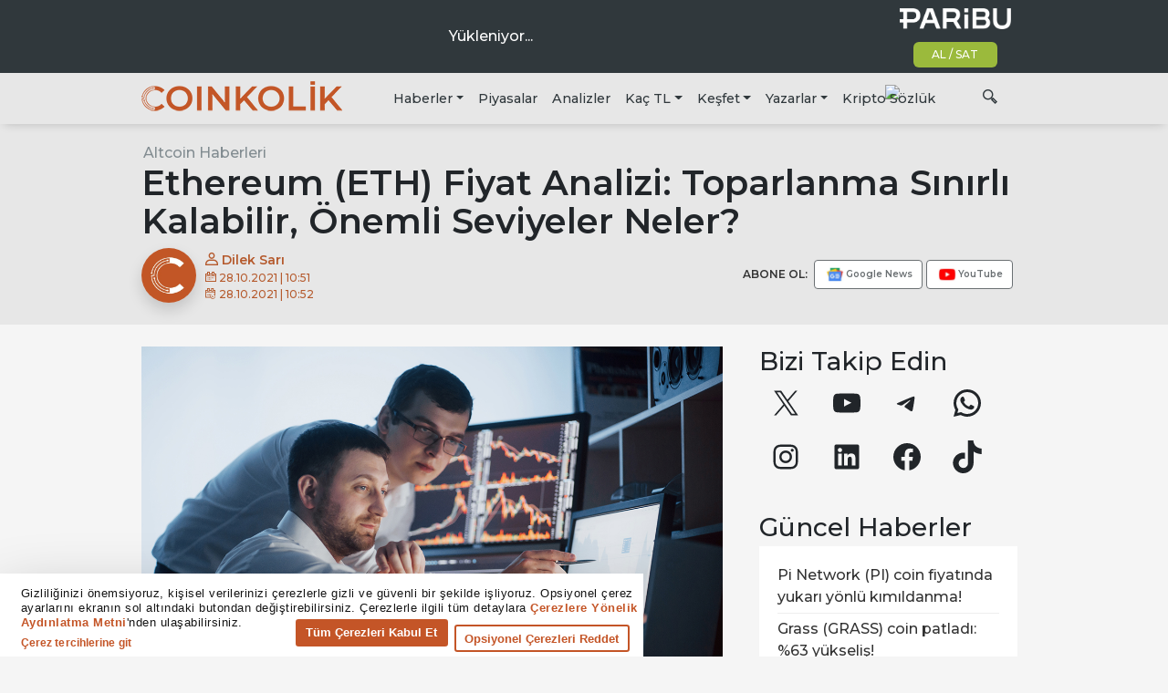

--- FILE ---
content_type: text/html; charset=UTF-8
request_url: https://www.coinkolik.com/ethereum-eth-fiyat-analizi-toparlanma-sinirli-kalabilir-onemli-seviyeler-neler/
body_size: 55063
content:
<!DOCTYPE html>
<html lang="tr">
<head>
	<meta charset="UTF-8"><link rel="preconnect" href="https://fonts.gstatic.com/" crossorigin />
	<meta name="viewport" content="width=device-width, initial-scale=1, shrink-to-fit=no">
	<link rel="profile" href="https://gmpg.org/xfn/11">
	<script type="text/plain" data-cookieconsent="statistics, marketing">
	window.dataLayer = window.dataLayer || [];

	function gtag() {
		dataLayer.push(arguments);
	}

	gtag("consent", "default", {
		ad_personalization: "denied",
		ad_storage: "denied",
		ad_user_data: "denied",
		analytics_storage: "denied",
		functionality_storage: "denied",
		personalization_storage: "denied",
		security_storage: "granted",
		wait_for_update: 500,
	});
	gtag("set", "ads_data_redaction", true);
	</script>
<script type="text/javascript">
		(function (w, d, s, l, i) {
		w[l] = w[l] || [];
		w[l].push({'gtm.start': new Date().getTime(), event: 'gtm.js'});
		var f = d.getElementsByTagName(s)[0], j = d.createElement(s), dl = l !== 'dataLayer' ? '&l=' + l : '';
		j.async = true;
		j.src = 'https://www.googletagmanager.com/gtm.js?id=' + i + dl;
		f.parentNode.insertBefore(j, f);
	})(
		window,
		document,
		'script',
		'dataLayer',
		'GTM-W47TK3P'
	);
</script>
<script type="text/javascript"
		id="Cookiebot"
		src="https://consent.cookiebot.com/uc.js"
		data-implementation="wp"
		data-cbid="ebae4fcb-92e7-406b-9375-0dba400434e8"
						data-culture="TR"
					></script>
<meta name='robots' content='index, follow, max-image-preview:large, max-snippet:-1, max-video-preview:-1' />
	
	<meta name="mobile-web-app-capable" content="yes">
<meta name="apple-mobile-web-app-capable" content="yes">
<meta name="apple-mobile-web-app-title" content="Coinkolik - ">



	<!-- This site is optimized with the Yoast SEO Premium plugin v26.1 (Yoast SEO v26.1.1) - https://yoast.com/wordpress/plugins/seo/ -->
	<title>Ethereum (ETH) Fiyat Analizi: Toparlanma Sınırlı Kalabilir, Önemli Seviyeler Neler? &#8226; Coinkolik</title>
	<meta name="description" content="Ethereum dün Bitcoin’deki düşüşün ardından 3.889 dolara kadar geriledi. NewsBTC’den Aayush Jindal’ın teknik analizine göre Ethereum toparlanabilir ancak" />
	<link rel="canonical" href="https://www.coinkolik.com/ethereum-eth-fiyat-analizi-toparlanma-sinirli-kalabilir-onemli-seviyeler-neler/" />
	<meta property="og:locale" content="tr_TR" />
	<meta property="og:type" content="article" />
	<meta property="og:title" content="Ethereum (ETH) Fiyat Analizi: Toparlanma Sınırlı Kalabilir, Önemli Seviyeler Neler?" />
	<meta property="og:description" content="Ethereum dün Bitcoin’deki düşüşün ardından 3.889 dolara kadar geriledi. NewsBTC’den Aayush Jindal’ın teknik analizine göre Ethereum toparlanabilir ancak" />
	<meta property="og:url" content="https://www.coinkolik.com/ethereum-eth-fiyat-analizi-toparlanma-sinirli-kalabilir-onemli-seviyeler-neler/" />
	<meta property="og:site_name" content="Coinkolik" />
	<meta property="article:publisher" content="https://www.facebook.com/coinkolik" />
	<meta property="article:published_time" content="2021-10-28T07:51:45+00:00" />
	<meta property="article:modified_time" content="2021-10-28T07:52:14+00:00" />
	<meta property="og:image" content="https://www.coinkolik.com/wp-content/uploads/2021/10/ethereum-eth-fiyat-analizi-toparlanma-sinirli-kalabilir-onemli-seviyeler-neler-1024x512.jpg" />
	<meta property="og:image:width" content="1024" />
	<meta property="og:image:height" content="512" />
	<meta property="og:image:type" content="image/jpeg" />
	<meta name="author" content="Dilek Sarı" />
	<meta name="twitter:card" content="summary_large_image" />
	<meta name="twitter:creator" content="@Coinkolik" />
	<meta name="twitter:site" content="@Coinkolik" />
	<meta name="twitter:label1" content="Yazan:" />
	<meta name="twitter:data1" content="Dilek Sarı" />
	<meta name="twitter:label2" content="Tahmini okuma süresi" />
	<meta name="twitter:data2" content="2 dakika" />
	<script type="application/ld+json" class="yoast-schema-graph">{"@context":"https://schema.org","@graph":[{"@type":"NewsArticle","@id":"https://www.coinkolik.com/ethereum-eth-fiyat-analizi-toparlanma-sinirli-kalabilir-onemli-seviyeler-neler/#article","isPartOf":{"@id":"https://www.coinkolik.com/ethereum-eth-fiyat-analizi-toparlanma-sinirli-kalabilir-onemli-seviyeler-neler/"},"author":{"name":"Dilek Sarı","@id":"https://www.coinkolik.com/#/schema/person/0d399a7d14704a3478e0068d6bb16064"},"headline":"Ethereum (ETH) Fiyat Analizi: Toparlanma Sınırlı Kalabilir, Önemli Seviyeler Neler?","datePublished":"2021-10-28T07:51:45+00:00","dateModified":"2021-10-28T07:52:14+00:00","mainEntityOfPage":{"@id":"https://www.coinkolik.com/ethereum-eth-fiyat-analizi-toparlanma-sinirli-kalabilir-onemli-seviyeler-neler/"},"wordCount":441,"commentCount":0,"publisher":{"@id":"https://www.coinkolik.com/#organization"},"image":{"@id":"https://www.coinkolik.com/ethereum-eth-fiyat-analizi-toparlanma-sinirli-kalabilir-onemli-seviyeler-neler/#primaryimage"},"thumbnailUrl":"https://www.coinkolik.com/wp-content/uploads/2021/10/ethereum-eth-fiyat-analizi-toparlanma-sinirli-kalabilir-onemli-seviyeler-neler.jpg","keywords":["ETH","Ethereum"],"articleSection":["Altcoin Haberleri","Ethereum Haberleri","Kripto Para Analizleri"],"inLanguage":"tr","potentialAction":[{"@type":"CommentAction","name":"Comment","target":["https://www.coinkolik.com/ethereum-eth-fiyat-analizi-toparlanma-sinirli-kalabilir-onemli-seviyeler-neler/#respond"]}],"copyrightYear":"2021","copyrightHolder":{"@id":"https://www.coinkolik.com/#organization"}},{"@type":"WebPage","@id":"https://www.coinkolik.com/ethereum-eth-fiyat-analizi-toparlanma-sinirli-kalabilir-onemli-seviyeler-neler/","url":"https://www.coinkolik.com/ethereum-eth-fiyat-analizi-toparlanma-sinirli-kalabilir-onemli-seviyeler-neler/","name":"Ethereum (ETH) Fiyat Analizi: Toparlanma Sınırlı Kalabilir, Önemli Seviyeler Neler? &#8226; Coinkolik","isPartOf":{"@id":"https://www.coinkolik.com/#website"},"primaryImageOfPage":{"@id":"https://www.coinkolik.com/ethereum-eth-fiyat-analizi-toparlanma-sinirli-kalabilir-onemli-seviyeler-neler/#primaryimage"},"image":{"@id":"https://www.coinkolik.com/ethereum-eth-fiyat-analizi-toparlanma-sinirli-kalabilir-onemli-seviyeler-neler/#primaryimage"},"thumbnailUrl":"https://www.coinkolik.com/wp-content/uploads/2021/10/ethereum-eth-fiyat-analizi-toparlanma-sinirli-kalabilir-onemli-seviyeler-neler.jpg","datePublished":"2021-10-28T07:51:45+00:00","dateModified":"2021-10-28T07:52:14+00:00","description":"Ethereum dün Bitcoin’deki düşüşün ardından 3.889 dolara kadar geriledi. NewsBTC’den Aayush Jindal’ın teknik analizine göre Ethereum toparlanabilir ancak","breadcrumb":{"@id":"https://www.coinkolik.com/ethereum-eth-fiyat-analizi-toparlanma-sinirli-kalabilir-onemli-seviyeler-neler/#breadcrumb"},"inLanguage":"tr","potentialAction":[{"@type":"ReadAction","target":["https://www.coinkolik.com/ethereum-eth-fiyat-analizi-toparlanma-sinirli-kalabilir-onemli-seviyeler-neler/"]}]},{"@type":"ImageObject","inLanguage":"tr","@id":"https://www.coinkolik.com/ethereum-eth-fiyat-analizi-toparlanma-sinirli-kalabilir-onemli-seviyeler-neler/#primaryimage","url":"https://www.coinkolik.com/wp-content/uploads/2021/10/ethereum-eth-fiyat-analizi-toparlanma-sinirli-kalabilir-onemli-seviyeler-neler.jpg","contentUrl":"https://www.coinkolik.com/wp-content/uploads/2021/10/ethereum-eth-fiyat-analizi-toparlanma-sinirli-kalabilir-onemli-seviyeler-neler.jpg","width":1200,"height":801,"caption":"Team of stockbrokers are having a conversation in a dark office with display screens. Analyzing data, graphs and reports for investment purposes. Creative teamwork traders."},{"@type":"BreadcrumbList","@id":"https://www.coinkolik.com/ethereum-eth-fiyat-analizi-toparlanma-sinirli-kalabilir-onemli-seviyeler-neler/#breadcrumb","itemListElement":[{"@type":"ListItem","position":1,"name":"Ana Sayfa","item":"https://www.coinkolik.com/"},{"@type":"ListItem","position":2,"name":"Altcoin Haberleri","item":"https://www.coinkolik.com/altcoin-haberleri/"},{"@type":"ListItem","position":3,"name":"Ethereum (ETH) Fiyat Analizi: Toparlanma Sınırlı Kalabilir, Önemli Seviyeler Neler?"}]},{"@type":"WebSite","@id":"https://www.coinkolik.com/#website","url":"https://www.coinkolik.com/","name":"Coinkolik","description":"","publisher":{"@id":"https://www.coinkolik.com/#organization"},"potentialAction":[{"@type":"SearchAction","target":{"@type":"EntryPoint","urlTemplate":"https://www.coinkolik.com/?s={search_term_string}"},"query-input":{"@type":"PropertyValueSpecification","valueRequired":true,"valueName":"search_term_string"}}],"inLanguage":"tr"},{"@type":"Organization","@id":"https://www.coinkolik.com/#organization","name":"Coinkolik","url":"https://www.coinkolik.com/","logo":{"@type":"ImageObject","inLanguage":"tr","@id":"https://www.coinkolik.com/#/schema/logo/image/","url":"https://www.coinkolik.com/wp-content/uploads/2021/03/identity.png","contentUrl":"https://www.coinkolik.com/wp-content/uploads/2021/03/identity.png","width":500,"height":500,"caption":"Coinkolik"},"image":{"@id":"https://www.coinkolik.com/#/schema/logo/image/"},"sameAs":["https://www.facebook.com/coinkolik","https://x.com/Coinkolik","https://www.instagram.com/coinkolik","https://www.linkedin.com/company/coinkolik","http://youtube.com/coinkolikcom","https://www.tiktok.com/@coinkolik.com","http://t.me/coinkolik"]},{"@type":"Person","@id":"https://www.coinkolik.com/#/schema/person/0d399a7d14704a3478e0068d6bb16064","name":"Dilek Sarı","image":{"@type":"ImageObject","inLanguage":"tr","@id":"https://www.coinkolik.com/#/schema/person/image/","url":"https://secure.gravatar.com/avatar/0f8a73755aa2edaf995341286c30e0daa91e40120caf7053bc9123aa191c36e7?s=96&d=mm&r=g","contentUrl":"https://secure.gravatar.com/avatar/0f8a73755aa2edaf995341286c30e0daa91e40120caf7053bc9123aa191c36e7?s=96&d=mm&r=g","caption":"Dilek Sarı"},"description":"Dilek, 1992 yılında İzmir’de doğdu. İlkokul, ortaokul ve lise öğrenimini İzmir’de tamamladı ve 2010 yılında Adnan Menderes Üniversitesi Sosyoloji bölümüne başladı. 2014 yılında buradan mezun olan Dilek, alanda kalmak ve akademik çalışmalar yürütmek amacıyla aynı yıl Ege Üniversitesi Genel Sosyoloji ve Metodoloji anabilim dalında yüksek lisans eğitimine başladı. Yüksek lisans tezini “Risk Toplumu” ve “Korku Kültürü” üzerine yapan Dilek, daha sonra akademi ile arasındaki fikir ayrılıkları ve kripto varlıklara artan ilgisi nedeniyle bu sektöre adım attı. 2019 başlarında yerli bir kripto varlık işlem platformunda Sosyal Medya Uzmanı olarak görev alan Dilek, burada bulunduğu yaklaşık iki sene boyunca, alana ilişkin bilgi birikimini artırmaya yönelik çalışmalarda bulundu. Bir taraftan alana ilişkin teorik bilgilerini geliştirirken, diğer taraftan bu bilgileri pratiğe dökmek için çaba gösterdi. Öte yandan, yaklaşık beş yıldır sürdürdüğü SEO uyumlu içerik üretimi, İngilizce çeviri ve grafik tasarım çalışmalarına freelancer olarak devam etti. 2020 yılı sonlarında Kriptomeda’ya katılan Dilek, Coinkolik ve BTCHaber’de İçerik Editörü olarak çalışmaya başladı. O zamandan bu yana burada görev almayı sürdürdü ve alana ilişkin bilgilerini derinleştirirdi. Dilek şimdi zincir üstü analiz ve DeFi ürünleri hakkında kendini geliştirmeye çalışıyor ve NFT alanını ise yakından takip ediyor. Blokzinciri teknolojisinin yazılım yönüne de ilgi duyan Dilek, ilerleyen yıllarda bu alan hakkında da bilgi sahibi olmayı umut ediyor. Dilek kripto varlıkların yanı sıra müzik, deneysel sinema, modern psikoloji, astronomi ve doğa sporlarına ilgi duyuyor. Uzaya ilişkin fenomenler hakkında araştırma yapmayı seven, alana dair haber ve bilimsel çalışmaları yakından takip eden Dilek, amatör olarak astrofotoğrafçılık da yapıyor. Aynı zamanda amatör bir kuş gözlemcisi olan Dilek, İzmir’de aktif olarak çalışmalar yürüten Doğa Derneği’nin etkinliklerini yakından takip ediyor. Etik sebeplerle vegan bir yaşam tarzını benimsemesi nedeniyle her türlü hayvan sömürüsüne karşı duruyor. Psikoloji alanına dair akademik makaleler okumayı, müzik festivallerine katılmayı, deneysel filmler izlemeyi, blokzinciri teknolojisini konu alan kitaplar okumayı ve yeni kültürlerle tanışmayı seviyor.","sameAs":["https://www.coinkolik.com"],"url":"https://www.coinkolik.com/author/dilek-sari/"}]}</script>
	<!-- / Yoast SEO Premium plugin. -->


<link rel='dns-prefetch' href='//stats.wp.com' />
<link rel='dns-prefetch' href='//cdnjs.cloudflare.com' />
<link rel="alternate" type="application/rss+xml" title="Coinkolik &raquo; akışı" href="https://www.coinkolik.com/feed/" />
<link rel="alternate" type="application/rss+xml" title="Coinkolik &raquo; yorum akışı" href="https://www.coinkolik.com/comments/feed/" />
<script>WebFontConfig={google:{families:["Montserrat:ital,wght@0,300;0,500;0,600;0,800;1,300;1,500;1,600;1,800"]}};if ( typeof WebFont === "object" && typeof WebFont.load === "function" ) { WebFont.load( WebFontConfig ); }</script><script data-optimized="1" src="https://www.coinkolik.com/wp-content/plugins/litespeed-cache/assets/js/webfontloader.min.js"></script><link data-optimized="2" rel="stylesheet" href="https://www.coinkolik.com/wp-content/litespeed/css/310839d478f349f170cd402482575043.css?ver=cb021" />













<script src="https://www.coinkolik.com/wp-includes/js/jquery/jquery.min.js?ver=3.7.1" id="jquery-core-js"></script>
<script src="https://www.coinkolik.com/wp-includes/js/jquery/jquery-migrate.min.js?ver=3.4.1" id="jquery-migrate-js"></script>
<link rel="https://api.w.org/" href="https://www.coinkolik.com/wp-json/" /><link rel="alternate" title="JSON" type="application/json" href="https://www.coinkolik.com/wp-json/wp/v2/posts/1112571" /><link rel="EditURI" type="application/rsd+xml" title="RSD" href="https://www.coinkolik.com/xmlrpc.php?rsd" />

<link rel='shortlink' href='https://www.coinkolik.com/?p=1112571' />
<link rel="alternate" title="oEmbed (JSON)" type="application/json+oembed" href="https://www.coinkolik.com/wp-json/oembed/1.0/embed?url=https%3A%2F%2Fwww.coinkolik.com%2Fethereum-eth-fiyat-analizi-toparlanma-sinirli-kalabilir-onemli-seviyeler-neler%2F" />
<link rel="alternate" title="oEmbed (XML)" type="text/xml+oembed" href="https://www.coinkolik.com/wp-json/oembed/1.0/embed?url=https%3A%2F%2Fwww.coinkolik.com%2Fethereum-eth-fiyat-analizi-toparlanma-sinirli-kalabilir-onemli-seviyeler-neler%2F&#038;format=xml" />
	
		<link rel="preconnect" href="https://fonts.gstatic.com"><link rel="icon" href="https://www.coinkolik.com/wp-content/uploads/2021/03/identity-410x410.png" sizes="32x32" />
<link rel="icon" href="https://www.coinkolik.com/wp-content/uploads/2021/03/identity-410x410.png" sizes="192x192" />
<link rel="apple-touch-icon" href="https://www.coinkolik.com/wp-content/uploads/2021/03/identity-410x410.png" />
<meta name="msapplication-TileImage" content="https://www.coinkolik.com/wp-content/uploads/2021/03/identity-410x410.png" />
		
		<style id="kirki-inline-styles"></style></head>

<body class="wp-singular post-template-default single single-post postid-1112571 single-format-standard wp-embed-responsive wp-theme-coinkolik group-blog" itemscope itemtype="http://schema.org/WebSite">

	<div class="w-100 text-center mt-3 mb-2 d-sm-none">
		<div class='code-block code-block-2' style='margin: 8px 0; clear: both;'>
<!--<script language="javascript" src="https://track.adform.net/adfscript/?bn=78301239;gdpr=${gdpr};gdpr_consent=${gdpr_consent_50}"></script>
<noscript>
<a href="https://track.adform.net/C/?bn=78301239;C=0;gdpr=${gdpr};gdpr_consent=${gdpr_consent_50}" target="_blank">
<img src="https://track.adform.net/adfserve/?bn=78301239;srctype=4;gdpr=${gdpr};gdpr_consent=${gdpr_consent_50};ord=[timestamp]" border="0" width="320" height="100" alt=""/>
</a>
</noscript>--></div>
	</div>

	


<div class="ckt-wrapper"><div class="ckt-content">
<div class="ckt-items-wrapper"><div class="ckt-items"><div class="loading">Yükleniyor...</div></div></div>
<div class="ckt-sponsor"><a href="https://www.paribu.com/?utm_source=CoinKolik&utm_medium=Logo&utm_campaign=KriptomedaSponsorluk&utm_term=CPI&utm_content=AnaSayfa" target="_blank" class="ckt-logo"><img data-lazyloaded="1" src="[data-uri]" data-src="https://www.coinkolik.com/wp-content/themes/coinkolik/img/paribu-logo-2025-white.webp" alt="Paribu" width="122" height="24"></a><a href="https://www.paribu.com/markets?utm_source=CoinKolik&utm_medium=Paid_Piyasalar&utm_campaign=KriptomedaSponsorluk&utm_term=CPI&utm_content=AlSatButon" target="_blank" class="ckt-buysell">AL / SAT</a><img data-lazyloaded="1" src="[data-uri]" data-src="https://view.adjust.com/impression/zapv7cd?campaign=5.Yil" /></div>
</div></div>
	
	<header class="mid-background primary-text">
		<a class="skip-link sr-only sr-only-focusable" href="#content">İçeriğe geç</a>
		<nav class="navbar navbar-expand-md" aria-labelledby="main-nav-label">
			<span class="sr-only">Ana dolaşım</span>
			<div class="container-xl">
				<div class="navbar-brand mb-0">						<a rel="home" href="https://www.coinkolik.com/" itemprop="url"><img data-lazyloaded="1" src="[data-uri]" data-src="https://www.coinkolik.com/wp-content/themes/coinkolik/img/coinkolik-logo.png" data-srcset="https://www.coinkolik.com/wp-content/themes/coinkolik/img/coinkolik-logo.png 1x, https://www.coinkolik.com/wp-content/themes/coinkolik/img/coinkolik-logo@2x.png 2x" alt="Coinkolik" width="220" height="38" /></a>
					</div>				<div class="navbar navbar-search ml-auto d-md-none">
					<a href="#" class="open-search"><i class="ck-search"></i></a>
				</div>
				<button class="navbar-toggler" type="button" data-toggle="collapse" data-target="#navbarNavDropdown" aria-controls="navbarNavDropdown" aria-expanded="false" aria-label="Dolaşımı aç/kapat">
					<span class="ck-menu"></span>
				</button>

				<div id="navbarNavDropdown" class="collapse navbar-collapse"><ul id="main-menu" class="navbar-nav ml-5 text-right text-md-left"><li itemscope="itemscope" itemtype="https://www.schema.org/SiteNavigationElement" id="menu-item-1084852" class="menu-item menu-item-type-custom menu-item-object-custom menu-item-has-children dropdown menu-item-1084852 nav-item"><a title="Haberler" href="#" data-toggle="dropdown" aria-haspopup="true" aria-expanded="false" class="dropdown-toggle nav-link" id="menu-item-dropdown-1084852">Haberler</a>
<ul class="dropdown-menu" aria-labelledby="menu-item-dropdown-1084852" role="menu">
	<li itemscope="itemscope" itemtype="https://www.schema.org/SiteNavigationElement" id="menu-item-1084860" class="menu-item menu-item-type-taxonomy menu-item-object-category menu-item-1084860 nav-item"><a title="Kripto Para Haberleri" href="https://www.coinkolik.com/kripto-para-haberleri/" class="dropdown-item">Kripto Para Haberleri</a></li>
	<li itemscope="itemscope" itemtype="https://www.schema.org/SiteNavigationElement" id="menu-item-1084857" class="menu-item menu-item-type-taxonomy menu-item-object-category menu-item-1084857 nav-item"><a title="Bitcoin Haberleri" href="https://www.coinkolik.com/bitcoin-haberleri/" class="dropdown-item">Bitcoin Haberleri</a></li>
	<li itemscope="itemscope" itemtype="https://www.schema.org/SiteNavigationElement" id="menu-item-1084856" class="menu-item menu-item-type-taxonomy menu-item-object-category current-post-ancestor current-menu-parent current-post-parent active menu-item-1084856 nav-item"><a title="Ethereum Haberleri" href="https://www.coinkolik.com/ethereum-haberleri/" class="dropdown-item">Ethereum Haberleri</a></li>
	<li itemscope="itemscope" itemtype="https://www.schema.org/SiteNavigationElement" id="menu-item-1084855" class="menu-item menu-item-type-taxonomy menu-item-object-category current-post-ancestor current-menu-parent current-post-parent active menu-item-1084855 nav-item"><a title="Altcoin Haberleri" href="https://www.coinkolik.com/altcoin-haberleri/" class="dropdown-item">Altcoin Haberleri</a></li>
	<li itemscope="itemscope" itemtype="https://www.schema.org/SiteNavigationElement" id="menu-item-1084858" class="menu-item menu-item-type-taxonomy menu-item-object-category menu-item-1084858 nav-item"><a title="Blockchain Haberleri" href="https://www.coinkolik.com/blockchain-haberleri/" class="dropdown-item">Blockchain Haberleri</a></li>
	<li itemscope="itemscope" itemtype="https://www.schema.org/SiteNavigationElement" id="menu-item-1084859" class="menu-item menu-item-type-taxonomy menu-item-object-category menu-item-1084859 nav-item"><a title="Ekonomi Haberleri" href="https://www.coinkolik.com/ekonomi-haberleri/" class="dropdown-item">Ekonomi Haberleri</a></li>
	<li itemscope="itemscope" itemtype="https://www.schema.org/SiteNavigationElement" id="menu-item-1140414" class="menu-item menu-item-type-taxonomy menu-item-object-category menu-item-1140414 nav-item"><a title="DeFi Haberleri" href="https://www.coinkolik.com/defi-haberleri/" class="dropdown-item">DeFi Haberleri</a></li>
	<li itemscope="itemscope" itemtype="https://www.schema.org/SiteNavigationElement" id="menu-item-1140415" class="menu-item menu-item-type-taxonomy menu-item-object-category menu-item-1140415 nav-item"><a title="Metaverse Haberleri" href="https://www.coinkolik.com/metaverse/" class="dropdown-item">Metaverse Haberleri</a></li>
	<li itemscope="itemscope" itemtype="https://www.schema.org/SiteNavigationElement" id="menu-item-1140416" class="menu-item menu-item-type-taxonomy menu-item-object-category menu-item-1140416 nav-item"><a title="Fan Token Haberleri" href="https://www.coinkolik.com/fan-token/" class="dropdown-item">Fan Token Haberleri</a></li>
	<li itemscope="itemscope" itemtype="https://www.schema.org/SiteNavigationElement" id="menu-item-1199435" class="menu-item menu-item-type-taxonomy menu-item-object-category menu-item-1199435 nav-item"><a title="Özel Haberler" href="https://www.coinkolik.com/ozel-haberler/" class="dropdown-item">Özel Haberler</a></li>
</ul>
</li>
<li itemscope="itemscope" itemtype="https://www.schema.org/SiteNavigationElement" id="menu-item-1084870" class="menu-item menu-item-type-post_type menu-item-object-page menu-item-1084870 nav-item"><a title="Piyasalar" href="https://www.coinkolik.com/kripto-para-piyasasi/" class="nav-link">Piyasalar</a></li>
<li itemscope="itemscope" itemtype="https://www.schema.org/SiteNavigationElement" id="menu-item-1084942" class="menu-item menu-item-type-taxonomy menu-item-object-category current-post-ancestor current-menu-parent current-post-parent active menu-item-1084942 nav-item"><a title="Analizler" href="https://www.coinkolik.com/kripto-para-analizleri/" class="nav-link">Analizler</a></li>
<li itemscope="itemscope" itemtype="https://www.schema.org/SiteNavigationElement" id="menu-item-1084885" class="menu-item menu-item-type-custom menu-item-object-custom menu-item-has-children dropdown menu-item-1084885 nav-item"><a title="Kaç TL" href="#" data-toggle="dropdown" aria-haspopup="true" aria-expanded="false" class="dropdown-toggle nav-link" id="menu-item-dropdown-1084885">Kaç TL</a>
<ul class="dropdown-menu" aria-labelledby="menu-item-dropdown-1084885" role="menu">
	<li itemscope="itemscope" itemtype="https://www.schema.org/SiteNavigationElement" id="menu-item-1139029" class="menu-item menu-item-type-custom menu-item-object-custom menu-item-1139029 nav-item"><a title="Bitcoin (BTC) Kaç TL?" href="https://www.coinkolik.com/kripto-para-piyasasi/bitcoin-kac-tl/" class="dropdown-item">Bitcoin (BTC) Kaç TL?</a></li>
	<li itemscope="itemscope" itemtype="https://www.schema.org/SiteNavigationElement" id="menu-item-1139030" class="menu-item menu-item-type-custom menu-item-object-custom menu-item-1139030 nav-item"><a title="Ethereum (ETH) Kaç TL?" href="https://www.coinkolik.com/kripto-para-piyasasi/ethereum-ne-kadar/" class="dropdown-item">Ethereum (ETH) Kaç TL?</a></li>
	<li itemscope="itemscope" itemtype="https://www.schema.org/SiteNavigationElement" id="menu-item-1139031" class="menu-item menu-item-type-custom menu-item-object-custom menu-item-1139031 nav-item"><a title="Tether (USDT) Kaç TL?" href="https://www.coinkolik.com/kripto-para-piyasasi/tether-ne-kadar/" class="dropdown-item">Tether (USDT) Kaç TL?</a></li>
	<li itemscope="itemscope" itemtype="https://www.schema.org/SiteNavigationElement" id="menu-item-1139032" class="menu-item menu-item-type-custom menu-item-object-custom menu-item-1139032 nav-item"><a title="USD Coin (USDC) Kaç TL?" href="https://www.coinkolik.com/kripto-para-piyasasi/usdc-ne-kadar/" class="dropdown-item">USD Coin (USDC) Kaç TL?</a></li>
	<li itemscope="itemscope" itemtype="https://www.schema.org/SiteNavigationElement" id="menu-item-1139033" class="menu-item menu-item-type-custom menu-item-object-custom menu-item-1139033 nav-item"><a title="Binance Coin (BNB) Kaç TL?" href="https://www.coinkolik.com/kripto-para-piyasasi/binance-coin-bnb-kac-tl/" class="dropdown-item">Binance Coin (BNB) Kaç TL?</a></li>
	<li itemscope="itemscope" itemtype="https://www.schema.org/SiteNavigationElement" id="menu-item-1139034" class="menu-item menu-item-type-custom menu-item-object-custom menu-item-1139034 nav-item"><a title="Ripple (XRP) Kaç TL?" href="https://www.coinkolik.com/kripto-para-piyasasi/xrp-ne-kadar/" class="dropdown-item">Ripple (XRP) Kaç TL?</a></li>
	<li itemscope="itemscope" itemtype="https://www.schema.org/SiteNavigationElement" id="menu-item-1139035" class="menu-item menu-item-type-custom menu-item-object-custom menu-item-1139035 nav-item"><a title="Cardano (ADA) Kaç TL?" href="https://www.coinkolik.com/kripto-para-piyasasi/cardano-ne-kadar/" class="dropdown-item">Cardano (ADA) Kaç TL?</a></li>
	<li itemscope="itemscope" itemtype="https://www.schema.org/SiteNavigationElement" id="menu-item-1139036" class="menu-item menu-item-type-custom menu-item-object-custom menu-item-1139036 nav-item"><a title="Solana (SOL) Kaç TL?" href="https://www.coinkolik.com/kripto-para-piyasasi/solana-ne-kadar/" class="dropdown-item">Solana (SOL) Kaç TL?</a></li>
	<li itemscope="itemscope" itemtype="https://www.schema.org/SiteNavigationElement" id="menu-item-1139037" class="menu-item menu-item-type-custom menu-item-object-custom menu-item-1139037 nav-item"><a title="Binance USD (BUSD) Kaç TL?" href="https://www.coinkolik.com/kripto-para-piyasasi/binance-usd-kac-tl/" class="dropdown-item">Binance USD (BUSD) Kaç TL?</a></li>
	<li itemscope="itemscope" itemtype="https://www.schema.org/SiteNavigationElement" id="menu-item-1139038" class="menu-item menu-item-type-custom menu-item-object-custom menu-item-1139038 nav-item"><a title="Polkadot (DOT) Kaç TL?" href="https://www.coinkolik.com/kripto-para-piyasasi/polkadot-ne-kadar/" class="dropdown-item">Polkadot (DOT) Kaç TL?</a></li>
</ul>
</li>
<li itemscope="itemscope" itemtype="https://www.schema.org/SiteNavigationElement" id="menu-item-1084943" class="menu-item menu-item-type-custom menu-item-object-custom menu-item-has-children dropdown menu-item-1084943 nav-item"><a title="Keşfet" href="#" data-toggle="dropdown" aria-haspopup="true" aria-expanded="false" class="dropdown-toggle nav-link" id="menu-item-dropdown-1084943">Keşfet</a>
<ul class="dropdown-menu" aria-labelledby="menu-item-dropdown-1084943" role="menu">
	<li itemscope="itemscope" itemtype="https://www.schema.org/SiteNavigationElement" id="menu-item-1086582" class="menu-item menu-item-type-post_type menu-item-object-page menu-item-1086582 nav-item"><a title="Etkinlikler" href="https://www.coinkolik.com/etkinlikler/" class="dropdown-item">Etkinlikler</a></li>
	<li itemscope="itemscope" itemtype="https://www.schema.org/SiteNavigationElement" id="menu-item-1084957" class="menu-item menu-item-type-taxonomy menu-item-object-category menu-item-1084957 nav-item"><a title="Nedir?" href="https://www.coinkolik.com/nedir/" class="dropdown-item">Nedir?</a></li>
	<li itemscope="itemscope" itemtype="https://www.schema.org/SiteNavigationElement" id="menu-item-1084962" class="menu-item menu-item-type-taxonomy menu-item-object-category menu-item-1084962 nav-item"><a title="Nasıl?" href="https://www.coinkolik.com/nasil/" class="dropdown-item">Nasıl?</a></li>
	<li itemscope="itemscope" itemtype="https://www.schema.org/SiteNavigationElement" id="menu-item-1194111" class="menu-item menu-item-type-taxonomy menu-item-object-category menu-item-1194111 nav-item"><a title="Kimdir?" href="https://www.coinkolik.com/kimdir/" class="dropdown-item">Kimdir?</a></li>
	<li itemscope="itemscope" itemtype="https://www.schema.org/SiteNavigationElement" id="menu-item-1234928" class="menu-item menu-item-type-taxonomy menu-item-object-category menu-item-1234928 nav-item"><a title="Basın Bülteni" href="https://www.coinkolik.com/basin-bulteni/" class="dropdown-item">Basın Bülteni</a></li>
</ul>
</li>
<li itemscope="itemscope" itemtype="https://www.schema.org/SiteNavigationElement" id="menu-item-1219835" class="menu-item menu-item-type-custom menu-item-object-custom menu-item-has-children dropdown menu-item-1219835 nav-item"><a title="Yazarlar" href="#" data-toggle="dropdown" aria-haspopup="true" aria-expanded="false" class="dropdown-toggle nav-link" id="menu-item-dropdown-1219835">Yazarlar</a>
<ul class="dropdown-menu" aria-labelledby="menu-item-dropdown-1219835" role="menu">
	<li itemscope="itemscope" itemtype="https://www.schema.org/SiteNavigationElement" id="menu-item-1219836" class="menu-item menu-item-type-custom menu-item-object-custom menu-item-1219836 nav-item"><a title="Crypto Chille" href="https://www.coinkolik.com/author/crypto-chille/" class="dropdown-item">Crypto Chille</a></li>
	<li itemscope="itemscope" itemtype="https://www.schema.org/SiteNavigationElement" id="menu-item-1219837" class="menu-item menu-item-type-custom menu-item-object-custom menu-item-1219837 nav-item"><a title="Efloud The Surfer" href="https://www.coinkolik.com/author/efloud-the-surfer/" class="dropdown-item">Efloud The Surfer</a></li>
	<li itemscope="itemscope" itemtype="https://www.schema.org/SiteNavigationElement" id="menu-item-1219838" class="menu-item menu-item-type-custom menu-item-object-custom menu-item-1219838 nav-item"><a title="Ercan Sak" href="https://www.coinkolik.com/author/ercan-sak/" class="dropdown-item">Ercan Sak</a></li>
	<li itemscope="itemscope" itemtype="https://www.schema.org/SiteNavigationElement" id="menu-item-1219839" class="menu-item menu-item-type-custom menu-item-object-custom menu-item-1219839 nav-item"><a title="Ekin Albayrak" href="https://www.coinkolik.com/author/ekin-albayrak/" class="dropdown-item">Ekin Albayrak</a></li>
	<li itemscope="itemscope" itemtype="https://www.schema.org/SiteNavigationElement" id="menu-item-1221594" class="menu-item menu-item-type-custom menu-item-object-custom menu-item-1221594 nav-item"><a title="Gökhan Duman" href="https://www.coinkolik.com/author/gokhan-duman/" class="dropdown-item">Gökhan Duman</a></li>
	<li itemscope="itemscope" itemtype="https://www.schema.org/SiteNavigationElement" id="menu-item-1219840" class="menu-item menu-item-type-custom menu-item-object-custom menu-item-1219840 nav-item"><a title="Mete Ali Başkaya" href="https://www.coinkolik.com/author/mete-baskaya/" class="dropdown-item">Mete Ali Başkaya</a></li>
	<li itemscope="itemscope" itemtype="https://www.schema.org/SiteNavigationElement" id="menu-item-1258901" class="menu-item menu-item-type-custom menu-item-object-custom menu-item-1258901 nav-item"><a title="Oğuzhan Güzel" href="https://www.coinkolik.com/author/oguzhan-guzel/" class="dropdown-item">Oğuzhan Güzel</a></li>
	<li itemscope="itemscope" itemtype="https://www.schema.org/SiteNavigationElement" id="menu-item-1219841" class="menu-item menu-item-type-custom menu-item-object-custom menu-item-1219841 nav-item"><a title="Orhan Büyüktaş" href="https://www.coinkolik.com/author/orhan-buyuktas/" class="dropdown-item">Orhan Büyüktaş</a></li>
	<li itemscope="itemscope" itemtype="https://www.schema.org/SiteNavigationElement" id="menu-item-1219842" class="menu-item menu-item-type-custom menu-item-object-custom menu-item-1219842 nav-item"><a title="The Wolf of Main Street" href="https://www.coinkolik.com/author/wolfms/" class="dropdown-item">The Wolf of Main Street</a></li>
	<li itemscope="itemscope" itemtype="https://www.schema.org/SiteNavigationElement" id="menu-item-1219843" class="menu-item menu-item-type-custom menu-item-object-custom menu-item-1219843 nav-item"><a title="Tuğba Türker" href="https://www.coinkolik.com/author/tugba-turker/" class="dropdown-item">Tuğba Türker</a></li>
</ul>
</li>
<li itemscope="itemscope" itemtype="https://www.schema.org/SiteNavigationElement" id="menu-item-1084969" class="menu-item menu-item-type-post_type menu-item-object-page menu-item-1084969 nav-item"><a title="Kripto Sözlük" href="https://www.coinkolik.com/kripto-sozluk/" class="nav-link">Kripto Sözlük</a></li>
</ul></div>				<div class="navbar ml-auto d-none d-md-flex">
					<a href="#" class="mr-3 open-search"><i class="ck-search"></i></a>
				</div>
			</div><!-- .container -->

		</nav><!-- .site-navigation -->

	</header><!-- .site-header end -->
		<div class="mid-background search-form">
		<div class="container-xl py-3">
			<div class="row">
				<div class="col-md-6 offset-md-3">
				
<form method="get" id="searchform" action="https://www.coinkolik.com/" role="search">
	<label class="sr-only" for="s">Ara</label>
	<div class="input-group">
		<input class="field form-control" id="s" name="s" type="text"
			placeholder="Ara &hellip;" value="">
		<span class="input-group-append">
			<input class="submit btn btn-primary" id="searchsubmit" type="submit" value="Ara">
		</span>
	</div>
</form>
				</div>
			</div>
		</div>
	</div>
		
<article class="post-1112571 post type-post status-publish format-standard has-post-thumbnail hentry category-altcoin-haberleri category-ethereum-haberleri category-kripto-para-analizleri tag-eth tag-ethereum" id="post-1112571" tabindex="-1">
	<div class="container-fluid mid-background px-0">
		<div class="container pb-4">
			<div class="row">
				<header class="entry-header col-md-12">
										<a href="https://www.coinkolik.com/altcoin-haberleri/" class="post-category">Altcoin Haberleri</a>
					<h1 class="entry-title">Ethereum (ETH) Fiyat Analizi: Toparlanma Sınırlı Kalabilir, Önemli Seviyeler Neler?</h1>																				<div class="row">
						<div class="col-md-5">
							<div class="entry-meta">
								<span class="byline"><img data-lazyloaded="1" src="[data-uri]" data-src="https://www.coinkolik.com/wp-content/themes/coinkolik/img/ck-400.webp" alt="coinkolik c logo" width="400" height="400" class="avatar-60 rounded-circle shadow" /><span class="author vcard"> <a class="url fn n" href="https://www.coinkolik.com/author/dilek-sari/"><i class="ck-user"></i>  Dilek Sarı</a></span></span><span class="posted-on"><time class="entry-date published" datetime="2021-10-28T10:51:45+03:00" title="Yayın tarihi"><i class="ck-date"></i> 28.10.2021 | 10:51</time> <time class="entry-date updated" datetime="2021-10-28T10:52:14+03:00" title="Güncelleme tarihi"><i class="ck-update"></i> 28.10.2021 | 10:52</time></span>							</div><!-- .entry-meta -->
						</div>
						<div class="col-md-7 text-md-right pt-sm-1">
							<div class="subscribe">
								ABONE OL:&nbsp;
								<a href="https://news.google.com/publications/CAAqKAgKIiJDQklTRXdnTWFnOEtEV052YVc1cmIyeHBheTVqYjIwb0FBUAE" class="google-news-button" target="_blank" rel="nofollow noopener noreferrer">
									<img data-lazyloaded="1" src="[data-uri]" data-src="https://www.coinkolik.com/wp-content/themes/coinkolik/img/google-news.jpg" alt="Google News&#039;e abone ol">
									<span>Google News</span>
								</a>
								<a href="https://www.youtube.com/c/Coinkolikcom?sub_confirmation=1&feature=subscribe-embed-click" class="youtube-button" target="_blank" rel="nofollow noopener noreferrer">
									<img data-lazyloaded="1" src="[data-uri]" data-src="https://www.coinkolik.com/wp-content/themes/coinkolik/img/youtube.jpg" alt="YouTube&#039;a abone ol">
									<span>YouTube</span>
								</a>
							</div>
													</div>
					</div>
				</header><!-- .entry-header -->
			</div>
		</div>
	</div>
	<div class="container pt-4 pb-4">
		<div class="row">
			<main class="col-md-8">
				<img data-lazyloaded="1" src="[data-uri]" width="1200" height="801" data-src="https://www.coinkolik.com/wp-content/uploads/2021/10/ethereum-eth-fiyat-analizi-toparlanma-sinirli-kalabilir-onemli-seviyeler-neler.jpg" class="attachment-1112571 size-1112571 wp-post-image" alt="ethereum eth fiyat analizi toparlanma sinirli kalabilir onemli seviyeler neler" large="" decoding="async" fetchpriority="high" data-srcset="https://www.coinkolik.com/wp-content/uploads/2021/10/ethereum-eth-fiyat-analizi-toparlanma-sinirli-kalabilir-onemli-seviyeler-neler.jpg 1200w, https://www.coinkolik.com/wp-content/uploads/2021/10/ethereum-eth-fiyat-analizi-toparlanma-sinirli-kalabilir-onemli-seviyeler-neler-614x410.jpg 614w, https://www.coinkolik.com/wp-content/uploads/2021/10/ethereum-eth-fiyat-analizi-toparlanma-sinirli-kalabilir-onemli-seviyeler-neler-959x640.jpg 959w, https://www.coinkolik.com/wp-content/uploads/2021/10/ethereum-eth-fiyat-analizi-toparlanma-sinirli-kalabilir-onemli-seviyeler-neler-768x513.jpg 768w" data-sizes="(max-width: 1200px) 100vw, 1200px" />
				<div class="entry-content pt-4">

					
<p>Ethereum dün Bitcoin’deki düşüşün ardından 3.889 dolara kadar geriledi. NewsBTC’den Aayush Jindal’ın teknik analizine göre Ethereum toparlanabilir ancak yükselişler 4.050 ve 4.110 dolar civarında sınırlı kalabilir:</p>



<ul class="wp-block-list"><li>Ethereum düşüşünü 4.100 dolar ve 4.000 dolar destek seviyelerinin altına genişletti.</li><li>Fiyat şu anda 4.100 dolar ve 100 saatlik basit hareketli ortalamanın altında işlem görüyor.</li><li>ETH/USD saatlik grafiğinde (Kraken verilerine göre) 4.150 dolara yakın destekle önemli bir yükselen kanalın altında bir kırılma oldu.</li><li>Yakın vadede 3.900 doların altında bir kırılma olursa parite düşüşünü sürdürebilir.</li></ul>



<h2 class="wp-block-heading"><strong>Ethereum Kayıpları Artırabilir</strong></h2>



<p>Ethereum dün piyasadaki düşüş ile birlikte 4.300 dolar seviyelerinden bir düşüş başlattı. ETH 4.120 dolar ve 4.100 dolar destek seviyelerinin üzerinde kalamadı ve düşüşünü 4.000 doların altına uzatarak Bitcoin gibi düşüş bölgesine girdi. Ayrıca 4.000 dolar seviyesinin ve 100 saatlik basit hareketli ortalamanın altında bir kapanış oldu. Ayrıca, saatlik ETH/USD grafiğinde 4.150 dolara yakın destekle önemli bir yükselen kanalın altında bir kırılma oldu. Fiyat 3.920 dolar seviyesinin altına fırladı ve 3.889 dolara kadar düştü.</p>



<p>Ethereum fiyatı şu anda 3.900 dolar seviyesinin üzerindeki kayıpları konsolide ediyor. ETH 4.313 dolardan 3.889 dolara doğru gerçekleşen aşağı yönlü hareketin %23.6 Fib geri çekilme seviyesinin üzerinde işlem görüyor. Yukarı yönde anlık bir direnç 4.010 dolar seviyesine ve aynı grafikte düşen bir kanala yakın.</p>



<figure class="wp-block-image size-large"><img data-lazyloaded="1" src="[data-uri]" decoding="async" width="1140" height="466" data-src="https://www.coinkolik.com/wp-content/uploads/2021/10/ethereum-eth-fiyat-analizi-toparlanma-sinirli-kalabilir-onemli-seviyeler-neler-3-1140x466.png" alt="ethereum eth fiyat analizi toparlanma sinirli kalabilir onemli seviyeler neler 3" class="wp-image-1112575" data-srcset="https://www.coinkolik.com/wp-content/uploads/2021/10/ethereum-eth-fiyat-analizi-toparlanma-sinirli-kalabilir-onemli-seviyeler-neler-3-1140x466.png 1140w, https://www.coinkolik.com/wp-content/uploads/2021/10/ethereum-eth-fiyat-analizi-toparlanma-sinirli-kalabilir-onemli-seviyeler-neler-3-730x298.png 730w, https://www.coinkolik.com/wp-content/uploads/2021/10/ethereum-eth-fiyat-analizi-toparlanma-sinirli-kalabilir-onemli-seviyeler-neler-3-768x314.png 768w, https://www.coinkolik.com/wp-content/uploads/2021/10/ethereum-eth-fiyat-analizi-toparlanma-sinirli-kalabilir-onemli-seviyeler-neler-3-1536x628.png 1536w, https://www.coinkolik.com/wp-content/uploads/2021/10/ethereum-eth-fiyat-analizi-toparlanma-sinirli-kalabilir-onemli-seviyeler-neler-3-1320x539.png 1320w, https://www.coinkolik.com/wp-content/uploads/2021/10/ethereum-eth-fiyat-analizi-toparlanma-sinirli-kalabilir-onemli-seviyeler-neler-3.png 1791w" data-sizes="(max-width: 1140px) 100vw, 1140px" /></figure>



<h2 class="wp-block-heading"><strong>Ethereum Yükselir mi?</strong></h2>



<p>Analiste göre bir sonraki büyük direnç 4.100 dolar seviyesine yakın. Bu, 4.313 dolardan 3.889 dolara doğru aşağı yönlü bir hareketin %50 Fib geri çekilme seviyesine yakın. 4.100 dolar seviyesinin üzerinde bir kırılma, fiyatı yakın vadede 4.200 dolar seviyesinin üzerine çıkarabilir. Daha fazla kazanç, fiyatı 4.320 dolar seviyesine doğru yönlendirebilir.</p>



<h2 class="wp-block-heading"><strong>Daha Fazla Düşer mi?</strong></h2>



<p>Jindal eğer Ethereum 4.050 dolar ve 4.100 dolar direnç seviyelerinin üzerine çıkamazsa düşüşe devam edebileceğini söylüyor. Aşağı yönde ilk destek 3.950 dolar seviyesine yakın. İlk büyük destek ise 3.920 dolar seviyesine yakın. Ana destek 3.900 dolar seviyesine yakın. Daha fazla düşüş varlığı 3.800 dolarlık desteğe yönlendirebilir. Boğalar için bir sonraki büyük destek 3.720 dolar seviyesine yakın.</p>



<h3 class="wp-block-heading" id="h-teknik-g-stergeler-ne-s-yl-yor"><strong>Teknik Göstergeler Ne Söylüyor?</strong></h3>



<ul class="wp-block-list"><li>Saatlik MACD – ETH/USD için MACD, yükseliş bölgesinde yavaş yavaş hız kazanıyor.</li><li>Saatlik RSI – ETH/USD için RSI hala 50 seviyesinin altında.</li><li>Ana Destek Seviyesi – 3.900 ABD Doları</li><li>Ana Direnç Seviyesi – 4.100 ABD Doları</li></ul>

					<div class="ytd-block">
						<p>Bu makale yatırım tavsiyesi veya önerisi içermemektedir. Her yatırım ve alım satım hareketi risk içerir ve okuyucular karar verirken kendi araştırmalarını yapmalıdır.</p>
					</div>

					<div class="w-100 text-center d-none d-sm-block">
						<div class='code-block code-block-3' style='margin: 8px 0; clear: both;'>
<!--<script language="javascript" src="https://track.adform.net/adfscript/?bn=78301237;gdpr=${gdpr};gdpr_consent=${gdpr_consent_50}"></script>
<noscript>
<a href="https://track.adform.net/C/?bn=78301237;C=0;gdpr=${gdpr};gdpr_consent=${gdpr_consent_50}" target="_blank">
<img src="https://track.adform.net/adfserve/?bn=78301237;srctype=4;gdpr=${gdpr};gdpr_consent=${gdpr_consent_50};ord=[timestamp]" border="0" width="728" height="90" alt=""/>
</a>
</noscript>--></div>
					</div>

					    <div class="share_buttons">
      <span class="title">Paylaş</span>
      <ul>
        <li>
          <a href="https://twitter.com/share?text=Ethereum+%28ETH%29+Fiyat+Analizi%3A+Toparlanma+S%C4%B1n%C4%B1rl%C4%B1+Kalabilir%2C+%C3%96nemli+Seviyeler+Neler%3F&url=https%3A%2F%2Fwww.coinkolik.com%2Fethereum-eth-fiyat-analizi-toparlanma-sinirli-kalabilir-onemli-seviyeler-neler%2F&via=coinkolik" title="Tweet at!" target="_blank" onclick="javascript:window.open(this.href, '', 'menubar=no,toolbar=no,resizable=no,scrollbars=no,height=400,width=600'); return false;"><span class="ck-x"></span></a>        </li>
        <li>
          <a href="https://www.linkedin.com/shareArticle?mini=true&amp;title=Ethereum+%28ETH%29+Fiyat+Analizi%3A+Toparlanma+S%C4%B1n%C4%B1rl%C4%B1+Kalabilir%2C+%C3%96nemli+Seviyeler+Neler%3F&amp;url=https%3A%2F%2Fwww.coinkolik.com%2Fethereum-eth-fiyat-analizi-toparlanma-sinirli-kalabilir-onemli-seviyeler-neler%2F" title="LinkedIn&#039;de paylaş!" target="_blank" onclick="javascript:window.open(this.href, '', 'menubar=no,toolbar=no,resizable=no,scrollbars=no,height=400,width=600'); return false;"><span class="ck-linkedin"></span></a>        </li>
        <li>
          <a href="https://www.facebook.com/sharer.php?t=Ethereum+%28ETH%29+Fiyat+Analizi%3A+Toparlanma+S%C4%B1n%C4%B1rl%C4%B1+Kalabilir%2C+%C3%96nemli+Seviyeler+Neler%3F&amp;u=https%3A%2F%2Fwww.coinkolik.com%2Fethereum-eth-fiyat-analizi-toparlanma-sinirli-kalabilir-onemli-seviyeler-neler%2F" title="Facebook&#039;ta paylaş!" target="_blank" onclick="javascript:window.open(this.href, '', 'menubar=no,toolbar=no,resizable=no,scrollbars=no,height=400,width=600'); return false;"><span class="ck-facebook"></span></a>        </li>
        <li class="d-lg-none">
          <a href="whatsapp://send?text=https%3A%2F%2Fwww.coinkolik.com%2Fethereum-eth-fiyat-analizi-toparlanma-sinirli-kalabilir-onemli-seviyeler-neler%2F" data-action="share/whatsapp/share" title="Bu içeriği WhatsApp&#039;ta paylaş!" target="_blank"><span class="ck-whatsapp"></span></a>        </li>
        <li>
          <a href="/cdn-cgi/l/email-protection#[base64]" title="E-posta ile paylaş!" target="_blank"><span class="ck-email"></span></a>        </li>
      </ul>
    </div>

				</div><!-- .entry-content -->

				<hr />

				<footer class="entry-footer">
					<span class="tags-links"><a href="https://www.coinkolik.com/etiket/eth/" rel="tag">ETH</a> <a href="https://www.coinkolik.com/etiket/ethereum/" rel="tag">Ethereum</a></span>				</footer><!-- .entry-footer -->
					<nav class="container navigation post-navigation">
			<h2 class="sr-only">Yazı dolaşımı</h2>
			<div class="row nav-links">
				<div class="col-md-6 pl-md-0"><span class="nav-previous"><a href="https://www.coinkolik.com/bitcoin-btc-fiyat-analizi-daha-fazla-duser-mi-4/" rel="prev"><i class="ck-chevron-left"></i>Bitcoin (BTC) Fiyat Analizi: Daha Fazla Düşer mi?</a></span></div><div class="col-md-6 pr-md-0 text-right"><span class="nav-next"><a href="https://www.coinkolik.com/balinalar-yuklu-miktarda-ethereum-eth-transferi-yapti/" rel="next">Balinalar Yüklü Miktarda Ethereum (ETH) Transferi Yaptı<i class="ck-chevron-right"></i></a></span></div>			</div><!-- .nav-links -->
		</nav><!-- .navigation -->
		
			</main><!-- main -->
			<aside class="col-md-4 widget-area mt-4 mt-sm-0" role="complementary">
				<aside id="block-8" class="widget widget_block"><h3 id="h-bizi-takip-edin" class="widget-title">Bizi Takip Edin</h3></aside><aside id="block-12" class="widget widget_block">
<ul class="wp-block-social-links has-large-icon-size items-justified-center is-style-default is-horizontal is-content-justification-center is-layout-flex wp-container-core-social-links-is-layout-2f0dc101 wp-block-social-links-is-layout-flex"><li class="wp-social-link wp-social-link-x  wp-block-social-link"><a rel="noopener nofollow" target="_blank" href="https://www.twitter.com/coinkolik" class="wp-block-social-link-anchor"><svg width="24" height="24" viewBox="0 0 24 24" version="1.1" xmlns="http://www.w3.org/2000/svg" aria-hidden="true" focusable="false"><path d="M13.982 10.622 20.54 3h-1.554l-5.693 6.618L8.745 3H3.5l6.876 10.007L3.5 21h1.554l6.012-6.989L15.868 21h5.245l-7.131-10.378Zm-2.128 2.474-.697-.997-5.543-7.93H8l4.474 6.4.697.996 5.815 8.318h-2.387l-4.745-6.787Z" /></svg><span class="wp-block-social-link-label screen-reader-text">X</span></a></li>

<li class="wp-social-link wp-social-link-youtube  wp-block-social-link"><a rel="noopener nofollow" target="_blank" href="https://www.youtube.com/c/Coinkolikcom" class="wp-block-social-link-anchor"><svg width="24" height="24" viewBox="0 0 24 24" version="1.1" xmlns="http://www.w3.org/2000/svg" aria-hidden="true" focusable="false"><path d="M21.8,8.001c0,0-0.195-1.378-0.795-1.985c-0.76-0.797-1.613-0.801-2.004-0.847c-2.799-0.202-6.997-0.202-6.997-0.202 h-0.009c0,0-4.198,0-6.997,0.202C4.608,5.216,3.756,5.22,2.995,6.016C2.395,6.623,2.2,8.001,2.2,8.001S2,9.62,2,11.238v1.517 c0,1.618,0.2,3.237,0.2,3.237s0.195,1.378,0.795,1.985c0.761,0.797,1.76,0.771,2.205,0.855c1.6,0.153,6.8,0.201,6.8,0.201 s4.203-0.006,7.001-0.209c0.391-0.047,1.243-0.051,2.004-0.847c0.6-0.607,0.795-1.985,0.795-1.985s0.2-1.618,0.2-3.237v-1.517 C22,9.62,21.8,8.001,21.8,8.001z M9.935,14.594l-0.001-5.62l5.404,2.82L9.935,14.594z"></path></svg><span class="wp-block-social-link-label screen-reader-text">YouTube</span></a></li>

<li class="wp-social-link wp-social-link-telegram  wp-block-social-link"><a rel="noopener nofollow" target="_blank" href="https://t.me/coinkolik" class="wp-block-social-link-anchor"><svg width="24" height="24" viewBox="0 0 128 128" version="1.1" xmlns="http://www.w3.org/2000/svg" aria-hidden="true" focusable="false"><path d="M28.9700376,63.3244248 C47.6273373,55.1957357 60.0684594,49.8368063 66.2934036,47.2476366 C84.0668845,39.855031 87.7600616,38.5708563 90.1672227,38.528 C90.6966555,38.5191258 91.8804274,38.6503351 92.6472251,39.2725385 C93.294694,39.7979149 93.4728387,40.5076237 93.5580865,41.0057381 C93.6433345,41.5038525 93.7494885,42.63857 93.6651041,43.5252052 C92.7019529,53.6451182 88.5344133,78.2034783 86.4142057,89.5379542 C85.5170662,94.3339958 83.750571,95.9420841 82.0403991,96.0994568 C78.3237996,96.4414641 75.5015827,93.6432685 71.9018743,91.2836143 C66.2690414,87.5912212 63.0868492,85.2926952 57.6192095,81.6896017 C51.3004058,77.5256038 55.3966232,75.2369981 58.9976911,71.4967761 C59.9401076,70.5179421 76.3155302,55.6232293 76.6324771,54.2720454 C76.6721165,54.1030573 76.7089039,53.4731496 76.3346867,53.1405352 C75.9604695,52.8079208 75.4081573,52.921662 75.0095933,53.0121213 C74.444641,53.1403447 65.4461175,59.0880351 48.0140228,70.8551922 C45.4598218,72.6091037 43.1463059,73.4636682 41.0734751,73.4188859 C38.7883453,73.3695169 34.3926725,72.1268388 31.1249416,71.0646282 C27.1169366,69.7617838 23.931454,69.0729605 24.208838,66.8603276 C24.3533167,65.7078514 25.9403832,64.5292172 28.9700376,63.3244248 Z" /></svg><span class="wp-block-social-link-label screen-reader-text">Telegram</span></a></li>

<li class="wp-social-link wp-social-link-whatsapp  wp-block-social-link"><a rel="noopener nofollow" target="_blank" href="https://www.whatsapp.com/channel/0029VaBIhXM9RZAQd7o5vq21" class="wp-block-social-link-anchor"><svg width="24" height="24" viewBox="0 0 24 24" version="1.1" xmlns="http://www.w3.org/2000/svg" aria-hidden="true" focusable="false"><path d="M 12.011719 2 C 6.5057187 2 2.0234844 6.478375 2.0214844 11.984375 C 2.0204844 13.744375 2.4814687 15.462563 3.3554688 16.976562 L 2 22 L 7.2324219 20.763672 C 8.6914219 21.559672 10.333859 21.977516 12.005859 21.978516 L 12.009766 21.978516 C 17.514766 21.978516 21.995047 17.499141 21.998047 11.994141 C 22.000047 9.3251406 20.962172 6.8157344 19.076172 4.9277344 C 17.190172 3.0407344 14.683719 2.001 12.011719 2 z M 12.009766 4 C 14.145766 4.001 16.153109 4.8337969 17.662109 6.3417969 C 19.171109 7.8517969 20.000047 9.8581875 19.998047 11.992188 C 19.996047 16.396187 16.413812 19.978516 12.007812 19.978516 C 10.674812 19.977516 9.3544062 19.642812 8.1914062 19.007812 L 7.5175781 18.640625 L 6.7734375 18.816406 L 4.8046875 19.28125 L 5.2851562 17.496094 L 5.5019531 16.695312 L 5.0878906 15.976562 C 4.3898906 14.768562 4.0204844 13.387375 4.0214844 11.984375 C 4.0234844 7.582375 7.6067656 4 12.009766 4 z M 8.4765625 7.375 C 8.3095625 7.375 8.0395469 7.4375 7.8105469 7.6875 C 7.5815469 7.9365 6.9355469 8.5395781 6.9355469 9.7675781 C 6.9355469 10.995578 7.8300781 12.182609 7.9550781 12.349609 C 8.0790781 12.515609 9.68175 15.115234 12.21875 16.115234 C 14.32675 16.946234 14.754891 16.782234 15.212891 16.740234 C 15.670891 16.699234 16.690438 16.137687 16.898438 15.554688 C 17.106437 14.971687 17.106922 14.470187 17.044922 14.367188 C 16.982922 14.263188 16.816406 14.201172 16.566406 14.076172 C 16.317406 13.951172 15.090328 13.348625 14.861328 13.265625 C 14.632328 13.182625 14.464828 13.140625 14.298828 13.390625 C 14.132828 13.640625 13.655766 14.201187 13.509766 14.367188 C 13.363766 14.534188 13.21875 14.556641 12.96875 14.431641 C 12.71875 14.305641 11.914938 14.041406 10.960938 13.191406 C 10.218937 12.530406 9.7182656 11.714844 9.5722656 11.464844 C 9.4272656 11.215844 9.5585938 11.079078 9.6835938 10.955078 C 9.7955938 10.843078 9.9316406 10.663578 10.056641 10.517578 C 10.180641 10.371578 10.223641 10.267562 10.306641 10.101562 C 10.389641 9.9355625 10.347156 9.7890625 10.285156 9.6640625 C 10.223156 9.5390625 9.737625 8.3065 9.515625 7.8125 C 9.328625 7.3975 9.131125 7.3878594 8.953125 7.3808594 C 8.808125 7.3748594 8.6425625 7.375 8.4765625 7.375 z"></path></svg><span class="wp-block-social-link-label screen-reader-text">WhatsApp</span></a></li></ul>
</aside><aside id="block-4" class="widget widget_block">
<ul class="wp-block-social-links has-large-icon-size items-justified-center is-style-default is-content-justification-center is-layout-flex wp-container-core-social-links-is-layout-5590e8cb wp-block-social-links-is-layout-flex"><li class="wp-social-link wp-social-link-instagram  wp-block-social-link"><a rel="noopener nofollow" target="_blank" href="https://www.instagram.com/coinkolik/" class="wp-block-social-link-anchor"><svg width="24" height="24" viewBox="0 0 24 24" version="1.1" xmlns="http://www.w3.org/2000/svg" aria-hidden="true" focusable="false"><path d="M12,4.622c2.403,0,2.688,0.009,3.637,0.052c0.877,0.04,1.354,0.187,1.671,0.31c0.42,0.163,0.72,0.358,1.035,0.673 c0.315,0.315,0.51,0.615,0.673,1.035c0.123,0.317,0.27,0.794,0.31,1.671c0.043,0.949,0.052,1.234,0.052,3.637 s-0.009,2.688-0.052,3.637c-0.04,0.877-0.187,1.354-0.31,1.671c-0.163,0.42-0.358,0.72-0.673,1.035 c-0.315,0.315-0.615,0.51-1.035,0.673c-0.317,0.123-0.794,0.27-1.671,0.31c-0.949,0.043-1.233,0.052-3.637,0.052 s-2.688-0.009-3.637-0.052c-0.877-0.04-1.354-0.187-1.671-0.31c-0.42-0.163-0.72-0.358-1.035-0.673 c-0.315-0.315-0.51-0.615-0.673-1.035c-0.123-0.317-0.27-0.794-0.31-1.671C4.631,14.688,4.622,14.403,4.622,12 s0.009-2.688,0.052-3.637c0.04-0.877,0.187-1.354,0.31-1.671c0.163-0.42,0.358-0.72,0.673-1.035 c0.315-0.315,0.615-0.51,1.035-0.673c0.317-0.123,0.794-0.27,1.671-0.31C9.312,4.631,9.597,4.622,12,4.622 M12,3 C9.556,3,9.249,3.01,8.289,3.054C7.331,3.098,6.677,3.25,6.105,3.472C5.513,3.702,5.011,4.01,4.511,4.511 c-0.5,0.5-0.808,1.002-1.038,1.594C3.25,6.677,3.098,7.331,3.054,8.289C3.01,9.249,3,9.556,3,12c0,2.444,0.01,2.751,0.054,3.711 c0.044,0.958,0.196,1.612,0.418,2.185c0.23,0.592,0.538,1.094,1.038,1.594c0.5,0.5,1.002,0.808,1.594,1.038 c0.572,0.222,1.227,0.375,2.185,0.418C9.249,20.99,9.556,21,12,21s2.751-0.01,3.711-0.054c0.958-0.044,1.612-0.196,2.185-0.418 c0.592-0.23,1.094-0.538,1.594-1.038c0.5-0.5,0.808-1.002,1.038-1.594c0.222-0.572,0.375-1.227,0.418-2.185 C20.99,14.751,21,14.444,21,12s-0.01-2.751-0.054-3.711c-0.044-0.958-0.196-1.612-0.418-2.185c-0.23-0.592-0.538-1.094-1.038-1.594 c-0.5-0.5-1.002-0.808-1.594-1.038c-0.572-0.222-1.227-0.375-2.185-0.418C14.751,3.01,14.444,3,12,3L12,3z M12,7.378 c-2.552,0-4.622,2.069-4.622,4.622S9.448,16.622,12,16.622s4.622-2.069,4.622-4.622S14.552,7.378,12,7.378z M12,15 c-1.657,0-3-1.343-3-3s1.343-3,3-3s3,1.343,3,3S13.657,15,12,15z M16.804,6.116c-0.596,0-1.08,0.484-1.08,1.08 s0.484,1.08,1.08,1.08c0.596,0,1.08-0.484,1.08-1.08S17.401,6.116,16.804,6.116z"></path></svg><span class="wp-block-social-link-label screen-reader-text">Instagram</span></a></li>

<li class="wp-social-link wp-social-link-linkedin  wp-block-social-link"><a rel="noopener nofollow" target="_blank" href="https://www.linkedin.com/company/coinkolik" class="wp-block-social-link-anchor"><svg width="24" height="24" viewBox="0 0 24 24" version="1.1" xmlns="http://www.w3.org/2000/svg" aria-hidden="true" focusable="false"><path d="M19.7,3H4.3C3.582,3,3,3.582,3,4.3v15.4C3,20.418,3.582,21,4.3,21h15.4c0.718,0,1.3-0.582,1.3-1.3V4.3 C21,3.582,20.418,3,19.7,3z M8.339,18.338H5.667v-8.59h2.672V18.338z M7.004,8.574c-0.857,0-1.549-0.694-1.549-1.548 c0-0.855,0.691-1.548,1.549-1.548c0.854,0,1.547,0.694,1.547,1.548C8.551,7.881,7.858,8.574,7.004,8.574z M18.339,18.338h-2.669 v-4.177c0-0.996-0.017-2.278-1.387-2.278c-1.389,0-1.601,1.086-1.601,2.206v4.249h-2.667v-8.59h2.559v1.174h0.037 c0.356-0.675,1.227-1.387,2.526-1.387c2.703,0,3.203,1.779,3.203,4.092V18.338z"></path></svg><span class="wp-block-social-link-label screen-reader-text">LinkedIn</span></a></li>

<li class="wp-social-link wp-social-link-facebook  wp-block-social-link"><a rel="noopener nofollow" target="_blank" href="https://www.facebook.com/coinkolik" class="wp-block-social-link-anchor"><svg width="24" height="24" viewBox="0 0 24 24" version="1.1" xmlns="http://www.w3.org/2000/svg" aria-hidden="true" focusable="false"><path d="M12 2C6.5 2 2 6.5 2 12c0 5 3.7 9.1 8.4 9.9v-7H7.9V12h2.5V9.8c0-2.5 1.5-3.9 3.8-3.9 1.1 0 2.2.2 2.2.2v2.5h-1.3c-1.2 0-1.6.8-1.6 1.6V12h2.8l-.4 2.9h-2.3v7C18.3 21.1 22 17 22 12c0-5.5-4.5-10-10-10z"></path></svg><span class="wp-block-social-link-label screen-reader-text">Facebook</span></a></li>

<li class="wp-social-link wp-social-link-tiktok  wp-block-social-link"><a rel="noopener nofollow" target="_blank" href="https://www.tiktok.com/@coinkolik.com" class="wp-block-social-link-anchor"><svg width="24" height="24" viewBox="0 0 32 32" version="1.1" xmlns="http://www.w3.org/2000/svg" aria-hidden="true" focusable="false"><path d="M16.708 0.027c1.745-0.027 3.48-0.011 5.213-0.027 0.105 2.041 0.839 4.12 2.333 5.563 1.491 1.479 3.6 2.156 5.652 2.385v5.369c-1.923-0.063-3.855-0.463-5.6-1.291-0.76-0.344-1.468-0.787-2.161-1.24-0.009 3.896 0.016 7.787-0.025 11.667-0.104 1.864-0.719 3.719-1.803 5.255-1.744 2.557-4.771 4.224-7.88 4.276-1.907 0.109-3.812-0.411-5.437-1.369-2.693-1.588-4.588-4.495-4.864-7.615-0.032-0.667-0.043-1.333-0.016-1.984 0.24-2.537 1.495-4.964 3.443-6.615 2.208-1.923 5.301-2.839 8.197-2.297 0.027 1.975-0.052 3.948-0.052 5.923-1.323-0.428-2.869-0.308-4.025 0.495-0.844 0.547-1.485 1.385-1.819 2.333-0.276 0.676-0.197 1.427-0.181 2.145 0.317 2.188 2.421 4.027 4.667 3.828 1.489-0.016 2.916-0.88 3.692-2.145 0.251-0.443 0.532-0.896 0.547-1.417 0.131-2.385 0.079-4.76 0.095-7.145 0.011-5.375-0.016-10.735 0.025-16.093z" /></svg><span class="wp-block-social-link-label screen-reader-text">TikTok</span></a></li></ul>
</aside>
		<aside id="recent-posts-2" class="widget widget_recent_entries">
		<h3 class="widget-title">Güncel Haberler</h3>
		<ul>
											<li>
					<a href="https://www.coinkolik.com/pi-network-pi-coin-fiyatinda-yukari-yonlu-kimildanma/">Pi Network (PI) coin fiyatında yukarı yönlü kımıldanma!</a>
									</li>
											<li>
					<a href="https://www.coinkolik.com/grass-grass-coin-patladi-63-yukselis/">Grass (GRASS) coin patladı: %63 yükseliş!</a>
									</li>
											<li>
					<a href="https://www.coinkolik.com/plasma-xpl-coin-nedir/">Plasma (XPL) Coin nedir?</a>
									</li>
											<li>
					<a href="https://www.coinkolik.com/dijital-hazine-sirketleri-bu-sektore-bela-olacak/">“Dijital hazine şirketleri bu sektöre bela olacak”</a>
									</li>
											<li>
					<a href="https://www.coinkolik.com/starknet-strk-coin-fiyati-rallide-26-yuzde-yukselis/">Starknet (STRK) coin 24 saatte %26 yükselmeyi başardı!</a>
									</li>
					</ul>

		</aside><aside id="block-10" class="widget widget_block"><div class="text-center">
<div class='code-block code-block-4' style='margin: 8px 0; clear: both;'>
<!--<script language="javascript" src="https://track.adform.net/adfscript/?bn=78301238;gdpr=${gdpr};gdpr_consent=${gdpr_consent_50}"></script>
<noscript>
<a href="https://track.adform.net/C/?bn=78301238;C=0;gdpr=${gdpr};gdpr_consent=${gdpr_consent_50}" target="_blank">
<img decoding="async" src="https://track.adform.net/adfserve/?bn=78301238;srctype=4;gdpr=${gdpr};gdpr_consent=${gdpr_consent_50};ord=[timestamp]" border="0" width="300" height="250" alt=""/>
</a>
</noscript>--></div>

</div></aside><aside id="custom_html-4" class="widget_text widget widget_custom_html"><h3 class="widget-title">Kripto Para Hesaplama</h3><div class="textwidget custom-html-widget"><div class="td-fix-index"><script data-cfasync="false" src="/cdn-cgi/scripts/5c5dd728/cloudflare-static/email-decode.min.js"></script><script src="https://widgets.coingecko.com/coingecko-coin-converter-widget.js"></script> <coingecko-coin-converter-widget coin-id="bitcoin" currency="usd" background-color="#ffffff" font-color="#4c4c4c" locale="tr" width="100%" vce-ready=""></coingecko-coin-converter-widget></div>
<br></div></aside><aside id="custom_html-7" class="widget_text widget widget_custom_html"><h3 class="widget-title">Kripto Para Analizi</h3><div class="textwidget custom-html-widget"><!-- TradingView Widget BEGIN -->
<div class="tradingview-widget-container">
  <div class="tradingview-widget-container__widget"></div>
  <div class="tradingview-widget-copyright"><a href="https://tr.tradingview.com/" rel="noopener nofollow" target="_blank"><span class="blue-text">Tüm piyasaları TradingView üzerinden takip edin</span></a></div>
  <script type="text/javascript" src="https://s3.tradingview.com/external-embedding/embed-widget-technical-analysis.js" async>
  {
  "interval": "1D",
  "width": "100%",
  "isTransparent": false,
  "height": "450",
  "symbol": "BINANCE:BTCUSDT",
  "showIntervalTabs": true,
  "displayMode": "single",
  "locale": "tr",
  "colorTheme": "light"
}
  </script>
</div>
<!-- TradingView Widget END --></div></aside><aside id="block-6" class="widget widget_block">
<h2 class="wp-block-heading" id="h-"></h2>
</aside>			</aside><!-- /aside -->
		</div><!-- .row -->
	</div><!-- .container -->
		<input type="hidden" name="infinite-scroll-next-post-link" value="https://www.coinkolik.com/bitcoin-btc-fiyat-analizi-daha-fazla-duser-mi-4/" /></article>

<div class="container pt-4 related listing mb-2"><a href="https://www.coinkolik.com/pi-network-pi-coin-fiyatinda-yukari-yonlu-kimildanma/" target="_blank" id="check-this-out"><strong>İlginizi çekebilir:</strong> Pi Network (PI) coin fiyatında yukarı yönlü kımıldanma!</a><h3>İlginizi çekebilir</h3><hr style="background: #b55a2d" />			<div class="carousel slide" data-ride="carousel" id="carousel-post">
				<div class="carousel-inner">
				<div class="carousel-item active"><div class="row"><div class="col-md-4">
<article class="inloop post-1271533 post type-post status-publish format-standard has-post-thumbnail hentry category-altcoin-haberleri" id="post-1271533">
	<a href="https://www.coinkolik.com/grass-grass-coin-patladi-63-yukselis/" rel="bookmark">
		<img data-lazyloaded="1" src="[data-uri]" width="350" height="200" data-src="https://www.coinkolik.com/wp-content/uploads/2025/05/Grass-nedir-350x200.webp" class="attachment-thumbnail size-thumbnail wp-post-image" alt="" decoding="async" /><div class="post-category">Altcoin Haberleri</div>		<h3 class="entry-title">Grass (GRASS) coin patladı: %63 yükseliş!</h3>
		<div class="excerpt">Grass (GRASS) coin son 24 saatte güçlü bir momentum yakalayarak yatırımcıların radarına girdi. Güncel fiyatı 0,569458 dolar seviyesinde seyrederken, son 24 saatte %63,10&#8217;luk...</div>	</a>
			<footer>
			<a href="https://www.coinkolik.com/grass-grass-coin-patladi-63-yukselis/">Coinkolik</a><br />
			20 Kasım 2025		</footer>
	</article><!-- #post-## -->
</div><div class="col-md-4">
<article class="inloop post-1271470 post type-post status-publish format-standard has-post-thumbnail hentry category-altcoin-haberleri" id="post-1271470">
	<a href="https://www.coinkolik.com/starknet-strk-coin-fiyati-rallide-26-yuzde-yukselis/" rel="bookmark">
		<img data-lazyloaded="1" src="[data-uri]" width="350" height="200" data-src="https://www.coinkolik.com/wp-content/uploads/2024/06/starknet-350x200.webp" class="attachment-thumbnail size-thumbnail wp-post-image" alt="starknet" decoding="async" /><div class="post-category">Altcoin Haberleri</div>		<h3 class="entry-title">Starknet (STRK) coin 24 saatte %26 yükselmeyi başardı!</h3>
		<div class="excerpt">Starknet (STRK) son 24 saatte önemli bir hareket yaşadı ve yatırımcıların radarına girdi. Güncel fiyatı 0,239948 dolar seviyesinde seyrederken, son 24 saatte %26,13&#8217;lük...</div>	</a>
			<footer>
			<a href="https://www.coinkolik.com/starknet-strk-coin-fiyati-rallide-26-yuzde-yukselis/">Coinkolik</a><br />
			19 Kasım 2025		</footer>
	</article><!-- #post-## -->
</div><div class="col-md-4">
<article class="inloop post-1271467 post type-post status-publish format-standard has-post-thumbnail hentry category-altcoin-haberleri" id="post-1271467">
	<a href="https://www.coinkolik.com/zcash-zec-coin-fiyati-rallide-31-kazanc/" rel="bookmark">
		<img data-lazyloaded="1" src="[data-uri]" width="350" height="200" data-src="https://www.coinkolik.com/wp-content/uploads/2025/10/Zcash-350x200.webp" class="attachment-thumbnail size-thumbnail wp-post-image" alt="" decoding="async" /><div class="post-category">Altcoin Haberleri</div>		<h3 class="entry-title">Zcash (ZEC) coin fiyatı bir haftada %31 yükseldi</h3>
		<div class="excerpt">Zcash (ZEC), kripto para piyasasında son dönemde yatırımcıların radarına girdi. Güncel fiyatı 620,55 dolar seviyesinde seyrediyor ve son 24 saatte yüzde 7,35&#8217;lik bir...</div>	</a>
			<footer>
			<a href="https://www.coinkolik.com/zcash-zec-coin-fiyati-rallide-31-kazanc/">Coinkolik</a><br />
			19 Kasım 2025		</footer>
	</article><!-- #post-## -->
</div></div></div><div class="carousel-item "><div class="row"><div class="col-md-4">
<article class="inloop post-1271435 post type-post status-publish format-standard has-post-thumbnail hentry category-altcoin-haberleri" id="post-1271435">
	<a href="https://www.coinkolik.com/internet-computer-icp-coin-piyasadaki-dususten-ayristi/" rel="bookmark">
		<img data-lazyloaded="1" src="[data-uri]" width="350" height="200" data-src="https://www.coinkolik.com/wp-content/uploads/2022/04/icp-coin-350x200.webp" class="attachment-thumbnail size-thumbnail wp-post-image" alt="icp-coin-nedir" decoding="async" /><div class="post-category">Altcoin Haberleri</div>		<h3 class="entry-title">Internet Computer (ICP) coin piyasadaki düşüşten ayrıştı</h3>
		<div class="excerpt">Internet Computer (ICP) son 24 saatte önemli bir hareket yaşadı. Güncel fiyatı 5,68 dolar seviyesinde seyrederken, yüzde 16,69&#8217;luk bir artışla yatırımcıların radarına girdi....</div>	</a>
			<footer>
			<a href="https://www.coinkolik.com/internet-computer-icp-coin-piyasadaki-dususten-ayristi/">Coinkolik</a><br />
			18 Kasım 2025		</footer>
	</article><!-- #post-## -->
</div><div class="col-md-4">
<article class="inloop post-1271235 post type-post status-publish format-standard has-post-thumbnail hentry category-altcoin-haberleri" id="post-1271235">
	<a href="https://www.coinkolik.com/meteora-met-coin-saha-kalkti-36-yukselis/" rel="bookmark">
		<img data-lazyloaded="1" src="[data-uri]" width="350" height="200" data-src="https://www.coinkolik.com/wp-content/uploads/2025/11/meteora-met-coin-nedir-350x200.webp" class="attachment-thumbnail size-thumbnail wp-post-image" alt="" decoding="async" /><div class="post-category">Altcoin Haberleri</div>		<h3 class="entry-title">Meteora (MET) coin şaha kalktı: %36 yükseliş!</h3>
		<div class="excerpt">Meteora (MET) güçlü bir momentum yakaladı ve son 24 saatte önemli bir hareket yaşadı. Güncel fiyatı 0,537269 dolar seviyesinde seyrederken, yüzde 36,25&#8217;lik bir...</div>	</a>
			<footer>
			<a href="https://www.coinkolik.com/meteora-met-coin-saha-kalkti-36-yukselis/">Coinkolik</a><br />
			12 Kasım 2025		</footer>
	</article><!-- #post-## -->
</div><div class="col-md-4">
<article class="inloop post-1271214 post type-post status-publish format-standard has-post-thumbnail hentry category-altcoin-haberleri" id="post-1271214">
	<a href="https://www.coinkolik.com/aster-aster-coin-cikisini-surduruyor/" rel="bookmark">
		<img data-lazyloaded="1" src="[data-uri]" width="350" height="200" data-src="https://www.coinkolik.com/wp-content/uploads/2025/10/ASTERR-350x200.webp" class="attachment-thumbnail size-thumbnail wp-post-image" alt="" decoding="async" /><div class="post-category">Altcoin Haberleri</div>		<h3 class="entry-title">Aster (ASTER) coin çıkışını sürdürüyor</h3>
		<div class="excerpt">Aster (ASTER) son 24 saatte kripto yatırımcılarının radarına girdi ve güçlü bir momentum yakaladı. Güncel fiyatı 1,20 dolara ulaşırken, son 24 saatte %11,60&#8217;lık...</div>	</a>
			<footer>
			<a href="https://www.coinkolik.com/aster-aster-coin-cikisini-surduruyor/">Coinkolik</a><br />
			12 Kasım 2025		</footer>
	</article><!-- #post-## -->
</div></div></div>				</div><!-- .carousel-inner -->
				<ol class="carousel-indicators mt-sm-2">
					<li data-target="#carousel-post" data-slide-to="0" class="active"></li><li data-target="#carousel-post" data-slide-to="1"></li>				</ol>
				<a class="carousel-control-prev" href="#carousel-post" role="button" data-slide="prev">
					<span class="ck-arrow-left" aria-hidden="true"></span>
					<span class="sr-only">Önceki</span>
				</a>
				<a class="carousel-control-next" href="#carousel-post" role="button" data-slide="next">
					<span class="ck-arrow-right" aria-hidden="true"></span>
					<span class="sr-only">Sonraki</span>
				</a>
			</div><!-- .carousel -->
		</div>
		
<footer class="dark-background">
	<div class="container-xl pt-5 pb-2 footer-top"><div class="row"><div class="col-md-3"><div id="block-2" class="footer-widget widget_block dynamic-classes"><p><a href="/"><img data-lazyloaded="1" src="[data-uri]" decoding="async" data-src="/wp-content/themes/coinkolik/img/coinkolik-logo-white.png" alt="Coinkolik" width="135" height="23"></a></p>
<h3>Biz Kimiz?</h3>
<p class="mb-2">Coinkolik, kripto para haberleri, Bitcoin haberleri, altcoin haberleri ve fiyat analizleri ile Türkiye’nin en hızlı büyüyen kripto para haber sitesidir.</p>
<p><strong>İletişim:</strong> <a href="/cdn-cgi/l/email-protection#f891969e97b8938a91888c97959d9c99d69b9795"><span class="__cf_email__" data-cfemail="b7ded9d1d8f7dcc5dec7c3d8dad2d3d699d4d8da">[email&#160;protected]</span></a></p>
<br /></div><!-- .footer-widget --></div><div class="col-md-3"><div id="nav_menu-5" class="footer-widget widget_nav_menu dynamic-classes"><h3 class="widget-title">Coinkolik</h3><div class="menu-v2-menu-hakkimizda-container"><ul id="menu-v2-menu-hakkimizda" class="menu"><li id="menu-item-1084995" class="menu-item menu-item-type-post_type menu-item-object-page menu-item-1084995"><a href="https://www.coinkolik.com/hakkimizda/">Hakkımızda</a></li>
<li id="menu-item-1085012" class="menu-item menu-item-type-post_type menu-item-object-page menu-item-1085012"><a href="https://www.coinkolik.com/kunye/">Künye</a></li>
<li id="menu-item-1234499" class="menu-item menu-item-type-custom menu-item-object-custom menu-item-1234499"><a target="_blank" href="/cdn-cgi/l/email-protection#6d04030b022d061f041d19020008090c430e0200">Reklam (Advertise)</a></li>
<li id="menu-item-1084997" class="menu-item menu-item-type-post_type menu-item-object-page menu-item-1084997"><a rel="nofollow noopener noreferrer" href="https://www.coinkolik.com/yayin-manifestomuz/">Yayın Manifestomuz</a></li>
<li id="menu-item-1084998" class="menu-item menu-item-type-post_type menu-item-object-page menu-item-1084998"><a rel="nofollow noopener noreferrer" href="https://www.coinkolik.com/kullanim-sozlesmesi/">Kullanım Koşulları</a></li>
<li id="menu-item-1085006" class="menu-item menu-item-type-post_type menu-item-object-page menu-item-1085006"><a rel="nofollow noopener noreferrer" href="https://www.coinkolik.com/cerez-politikasi/">Çerezlere Yönelik Aydınlatma Metni</a></li>
<li id="menu-item-1085013" class="menu-item menu-item-type-post_type menu-item-object-page menu-item-1085013"><a href="https://www.coinkolik.com/iletisim/">İletişim</a></li>
</ul></div></div><!-- .footer-widget --></div><div class="col-md-3"><div id="nav_menu-6" class="footer-widget widget_nav_menu dynamic-classes"><h3 class="widget-title">Haberler ve Piyasalar</h3><div class="menu-v2-menu-haberler-ve-piyasalar-container"><ul id="menu-v2-menu-haberler-ve-piyasalar" class="menu"><li id="menu-item-1253360" class="menu-item menu-item-type-custom menu-item-object-custom menu-item-1253360"><a href="https://www.paribu.com/markets">Paribu &#8211; Piyasalar</a></li>
<li id="menu-item-1259069" class="menu-item menu-item-type-custom menu-item-object-custom menu-item-1259069"><a target="_blank" href="https://www.paribu.com/custody/tr/">Paribu Custody</a></li>
<li id="menu-item-1085047" class="menu-item menu-item-type-taxonomy menu-item-object-category menu-item-1085047"><a href="https://www.coinkolik.com/kripto-para-haberleri/">Kripto Para Haberleri</a></li>
<li id="menu-item-1085048" class="menu-item menu-item-type-taxonomy menu-item-object-category menu-item-1085048"><a href="https://www.coinkolik.com/bitcoin-haberleri/">Bitcoin Haberleri</a></li>
<li id="menu-item-1085050" class="menu-item menu-item-type-taxonomy menu-item-object-category current-post-ancestor current-menu-parent current-post-parent menu-item-1085050"><a href="https://www.coinkolik.com/ethereum-haberleri/">Ethereum Haberleri</a></li>
<li id="menu-item-1085049" class="menu-item menu-item-type-taxonomy menu-item-object-category current-post-ancestor current-menu-parent current-post-parent menu-item-1085049"><a href="https://www.coinkolik.com/altcoin-haberleri/">Altcoin Haberleri</a></li>
<li id="menu-item-1140418" class="menu-item menu-item-type-custom menu-item-object-custom menu-item-1140418"><a href="https://www.coinkolik.com/kripto-para-piyasasi/bitcoin-kac-tl/">Bitcoin Kaç TL</a></li>
<li id="menu-item-1140420" class="menu-item menu-item-type-custom menu-item-object-custom menu-item-1140420"><a href="https://www.coinkolik.com/kripto-para-piyasasi/dogecoin-ne-kadar/">Dogecoin Kaç TL</a></li>
<li id="menu-item-1140421" class="menu-item menu-item-type-custom menu-item-object-custom menu-item-1140421"><a href="https://www.coinkolik.com/kripto-para-piyasasi/avalanche-ne-kadar/">Avax Kaç TL</a></li>
</ul></div></div><!-- .footer-widget --></div><div class="col-md-3"><div id="block-21" class="footer-widget widget_block dynamic-classes"><p><script data-cfasync="false" src="/cdn-cgi/scripts/5c5dd728/cloudflare-static/email-decode.min.js"></script><script>(function() {
	window.mc4wp = window.mc4wp || {
		listeners: [],
		forms: {
			on: function(evt, cb) {
				window.mc4wp.listeners.push(
					{
						event   : evt,
						callback: cb
					}
				);
			}
		}
	}
})();
</script><!-- Mailchimp for WordPress v4.10.7 - https://wordpress.org/plugins/mailchimp-for-wp/ --><form id="mc4wp-form-1" class="mc4wp-form mc4wp-form-3524" method="post" data-id="3524" data-name="Coinkolik x MailChimp" ><div class="mc4wp-form-fields"><div class="ck-mc4wp-container">
  <span class="ck-mc4wp-heading">E-Bülten</span>
  <div class="ck-mc4wp-form">
      <input type="email" id="mc4wp_email" name="EMAIL" required placeholder="E-posta adresiniz" />
      <div class="ck-mc4wp-checkbox">
        <input type="checkbox" name="" class="ck-mc4wp-checkbox-input" />
        <label class="ck-mc4wp-checkbox-label">Kriptomeda tarafından işlenen kişisel verilerime dair bilginin yer aldığı <a href="/aydinlatma-metni/" target="_blank">Aydınlatma Metni</a> kapsamında verilerimin işlenmesine <a href="/acik-riza-metni/" target="_blank">Rıza Metni</a> aracılığıyla onay veriyorum.</label>
      </div>
      <input type="submit" value="ABONE OL" disabled="disabled" />
  </div>
</div>


<script>
  jQuery(function ($) {
  	$(".ck-mc4wp-checkbox-input").on("change", function () {
      if ($(".ck-mc4wp-checkbox-input").is(":checked")) {
        $('.ck-mc4wp-form > [type="submit"]').removeAttr("disabled");
      }
      else {
        $('.ck-mc4wp-form > [type="submit"]').attr("disabled", "disabled");
      }
    });
  });
</script></div><label style="display: none !important;">Leave this field empty if you're human: <input type="text" name="_mc4wp_honeypot" value="" tabindex="-1" autocomplete="off" /></label><input type="hidden" name="_mc4wp_timestamp" value="1763715749" /><input type="hidden" name="_mc4wp_form_id" value="3524" /><input type="hidden" name="_mc4wp_form_element_id" value="mc4wp-form-1" /><div class="mc4wp-response"></div></form><!-- / Mailchimp for WordPress Plugin --></p>
</div><!-- .footer-widget --></div></div></div><div class="container-xl py-3 footer-middle"><div class="row"><div class="col-md-12"><div id="text-4" class="footer-widget widget_text dynamic-classes">			<div class="textwidget"><p class="footer-paragraph"><strong>Risk Açıklaması:</strong> Kripto paralarla ve/veya finansal araçlarla işlem yapmak yüksek seviyede risk içermektedir ve yatırım miktarınızın bir kısmını veya tamamını kaybetmenize sebep olabilir, bu sebeple tüm yatırımcılar için uygun değildir. Kripto para fiyatları aşırı derecede hareketlidir ve finansal haberler, politik olaylar ve düzenleyici kurumları gibi konulardan kolaylıkla etkilenir. Kaldıraçlı işlem yapmak finansal riskleri yükseltmektedir. Kripto paralar veya diğer finansal araçlar içinden tercihinizi yapmadan önce, yatırım nesnelerinizi, deneyim seviyenizi ve risk iştahınızı dikkatlice gözden geçiriniz ve ihtiyacınız olduğunda profesyonel tavsiye almayı deneyiniz. Coinkolik.com sitede yer alan bilgilerin gerçek zamanlı ya da isabetli olacağının mutlak olmadığını hatırlatır. Tüm borsa fiyatları, endeksler, vadeli işlemler ve kripto para fiyatları üçüncü taraf veri sağlayıcıları tarafından oluşturulur, bu sebeple fiyatlar isabetli olmayabilir ve gerçek piyasa fiyatlarından farklı olabilir, bu da buradaki fiyatların fikir verme amaçlı olduğunu ve ticari amaçlar için uygun olmadığını gösterir. Coinkolik.com veya herhangi bir sağlayıcı, buradaki bilgileri kullanmanız sonucu oluşacak olası kayıplarınızdan ötürü sorumluluk taşımamaktadır.</p>
<p class="footer-paragraph mb-0"><strong>Sorumluluk Reddi Beyanı:</strong> Coinkolik.com reklamlarla veya reklam verenlerle etkileşiminize bağlı olarak internet sitesinde görüntülenen reklamlardan gelir elde edebilir. Coinkolik.com’da yer alan reklamlar üçüncü parti reklam kanalları aracılığıyla yapılmaktadır. Bu yüzden, Coinkolik.com’dan yönlendirilen reklam linkleri Coinkolik.com onayından bağımsız olarak sitede yer alır ve reklam linkleri ile yönlendirilen ziyaretler kullanıcı sorumluluğundadır.</p>
</div>
		</div><!-- .footer-widget --></div></div></div>	<div class="footer-bottom">
		<div class="container-xl">
			<div class="row no-gutters">
				<div class="col-md-6">
										<p class="light-text">© 2014 - 2025. Coinkolik.com</p>
				</div>
				<div class="col-md-6 social">
				<ul class="d-flex primary-text"><li><a href="https://www.twitter.com/coinkolik" target="_blank" rel="nofollow noopener noreferrer"><i class="ck-x"></i></a></li><li><a href="https://www.youtube.com/c/Coinkolikcom" target="_blank" rel="nofollow noopener noreferrer"><i class="ck-youtube"></i></a></li><li><a href="https://www.tiktok.com/@coinkolik.com" target="_blank" rel="nofollow noopener noreferrer"><i class="ck-tiktok"></i></a></li><li><a href="https://t.me/coinkolik" target="_blank" rel="nofollow noopener noreferrer"><i class="ck-telegram"></i></a></li><li><a href="https://www.instagram.com/coinkolik/" target="_blank" rel="nofollow noopener noreferrer"><i class="ck-instagram"></i></a></li><li><a href="https://www.linkedin.com/company/coinkolik" target="_blank" rel="nofollow noopener noreferrer"><i class="ck-linkedin"></i></a></li><li><a href="https://www.facebook.com/coinkolik" target="_blank" rel="nofollow noopener noreferrer"><i class="ck-facebook"></i></a></li></ul>				</div>
			</div>
		</div>
	</div>
	</footer>

<div class="wideskyscaper wideskyscaper--left">
	<div class='code-block code-block-5' style='margin: 8px 0; clear: both;'>
<!--<a href="https://x.com/coinkolik" target="_blank" rel="nofollow"><img src="/wp-content/uploads/2024/05/ck-x-banner.webp" alt="ck x banner" width="160" height="600" /></a>--></div>
</div>
<div class="wideskyscaper wideskyscaper--right">
	<div class='code-block code-block-6' style='margin: 8px 0; clear: both;'>
<!--<a href="https://www.youtube.com/c/Coinkolikcom?sub_confirmation=1" target="_blank" rel="nofollow"><img src="/wp-content/uploads/2024/05/ck-youtube-banner.webp" alt="ck youtube banner" width="160" height="600" /></a>--></div>
</div>

<div class="mobilesticky">
	</div>

<!--<script data-id="dad7c7b7-b53a-41b8-ae26-c81bdfa7e94d" src="https://widget.pollective.io"></script>-->
<script type="speculationrules">
{"prefetch":[{"source":"document","where":{"and":[{"href_matches":"\/*"},{"not":{"href_matches":["\/wp-*.php","\/wp-admin\/*","\/wp-content\/uploads\/*","\/wp-content\/*","\/wp-content\/plugins\/*","\/wp-content\/themes\/coinkolik\/*","\/*\\?(.+)"]}},{"not":{"selector_matches":"a[rel~=\"nofollow\"]"}},{"not":{"selector_matches":".no-prefetch, .no-prefetch a"}}]},"eagerness":"conservative"}]}
</script>
<script>(function() {function maybePrefixUrlField () {
  const value = this.value.trim()
  if (value !== '' && value.indexOf('http') !== 0) {
    this.value = 'http://' + value
  }
}

const urlFields = document.querySelectorAll('.mc4wp-form input[type="url"]')
for (let j = 0; j < urlFields.length; j++) {
  urlFields[j].addEventListener('blur', maybePrefixUrlField)
}
})();</script>



<script src="https://www.coinkolik.com/wp-includes/js/dist/hooks.min.js?ver=4d63a3d491d11ffd8ac6" id="wp-hooks-js"></script>
<script src="https://www.coinkolik.com/wp-includes/js/dist/i18n.min.js?ver=5e580eb46a90c2b997e6" id="wp-i18n-js"></script>
<script id="wp-i18n-js-after">
wp.i18n.setLocaleData( { 'text direction\u0004ltr': [ 'ltr' ] } );
</script>
<script src="https://www.coinkolik.com/wp-content/plugins/contact-form-7/includes/swv/js/index.js?ver=6.1.2" id="swv-js"></script>
<script id="contact-form-7-js-translations">
( function( domain, translations ) {
	var localeData = translations.locale_data[ domain ] || translations.locale_data.messages;
	localeData[""].domain = domain;
	wp.i18n.setLocaleData( localeData, domain );
} )( "contact-form-7", {"translation-revision-date":"2024-07-22 17:28:11+0000","generator":"GlotPress\/4.0.1","domain":"messages","locale_data":{"messages":{"":{"domain":"messages","plural-forms":"nplurals=2; plural=n > 1;","lang":"tr"},"This contact form is placed in the wrong place.":["Bu ileti\u015fim formu yanl\u0131\u015f yere yerle\u015ftirilmi\u015f."],"Error:":["Hata:"]}},"comment":{"reference":"includes\/js\/index.js"}} );
</script>
<script id="contact-form-7-js-before">
var wpcf7 = {
    "api": {
        "root": "https:\/\/www.coinkolik.com\/wp-json\/",
        "namespace": "contact-form-7\/v1"
    }
};
</script>
<script src="https://www.coinkolik.com/wp-content/plugins/contact-form-7/includes/js/index.js?ver=6.1.2" id="contact-form-7-js"></script>
<script src="https://www.coinkolik.com/wp-content/themes/coinkolik/js/theme.min.js?ver=0.7.4.1714046830" id="coinkolik-scripts-js"></script>
<script id="jetpack-stats-js-before">
_stq = window._stq || [];
_stq.push([ "view", JSON.parse("{\"v\":\"ext\",\"blog\":\"150971104\",\"post\":\"1112571\",\"tz\":\"3\",\"srv\":\"www.coinkolik.com\",\"j\":\"1:15.1\"}") ]);
_stq.push([ "clickTrackerInit", "150971104", "1112571" ]);
</script>
<script src="https://stats.wp.com/e-202547.js" id="jetpack-stats-js" defer data-wp-strategy="defer"></script>
<script src="https://www.coinkolik.com/wp-content/themes/coinkolik/js/socket.io.js?ver=2.3.0" id="socket-io-js"></script>
<script src="https://www.coinkolik.com/wp-content/themes/coinkolik/js/ticker.min.js?ver=1.3.2" id="ck-ticker-js"></script>
<script src="https://www.coinkolik.com/wp-content/themes/coinkolik/js/infinite-scroll.min.js?ver=1.0.0" id="ck-infinite-scroll-js"></script>
<script src="https://www.coinkolik.com/wp-content/plugins/massive-cryptocurrency-widgets/assets/public/js/socket.io.js?ver=2.1.0" id="mcw-crypto-socket-io-js"></script>
<!--[if lt IE 9]>
<script src="https://cdnjs.cloudflare.com/ajax/libs/es5-shim/2.0.8/es5-shim.min.js?ver=2.0.8" id="mcw-crypto-es5-js"></script>
<![endif]-->
<script src="https://www.coinkolik.com/wp-content/plugins/massive-cryptocurrency-widgets/assets/public/js/selectize.min.js?ver=0.15.2" id="mcw-crypto-select-js"></script>
<script id="mcw-crypto-common-js-extra">
var mcw = {"url":"https:\/\/www.coinkolik.com\/wp-content\/plugins\/massive-cryptocurrency-widgets\/","ajax_url":"https:\/\/www.coinkolik.com\/wp-admin\/admin-ajax.php","currency_format":{"USD":{"iso":"USD","symbol":"$","position":"{price}{space}{symbol}","thousands_sep":",","decimals_sep":".","decimals":"2"},"EUR":{"iso":"EUR","symbol":"\u20ac","position":"{price}{space}{symbol}","thousands_sep":".","decimals_sep":",","decimals":"2"},"INR":{"iso":"INR","symbol":"\u20b9","position":"{price}{space}{symbol}","thousands_sep":",","decimals_sep":".","decimals":"2"},"TRY":{"iso":"TRY","symbol":"TL","position":"{price}{space}{symbol}","thousands_sep":",","decimals_sep":".","decimals":"2"}},"default_currency_format":{"iso":"TRY","symbol":"TL","position":"{price}{space}{symbol}","thousands_sep":".","decimals_sep":",","decimals":"2"},"text":{"previous":"\u00d6nceki","next":"S\u0131radaki","lengthmenu":"Sayfa ba\u015f\u0131na coin: _MENU_"},"api":"coingecko"};
</script>
<script src="https://www.coinkolik.com/wp-content/plugins/massive-cryptocurrency-widgets/assets/public/js/common.min.js?ver=3.3.0" id="mcw-crypto-common-js"></script>
<script defer src="https://www.coinkolik.com/wp-content/plugins/mailchimp-for-wp/assets/js/forms.js?ver=4.10.7" id="mc4wp-forms-api-js"></script>
<script id="webpushr-script">
(function(w,d, s, id) {w.webpushr=w.webpushr||function(){(w.webpushr.q=w.webpushr.q||[]).push(arguments)};var js, fjs = d.getElementsByTagName(s)[0];js = d.createElement(s); js.async=1; js.id = id;js.src = "https://cdn.webpushr.com/app.min.js";
d.body.appendChild(js);}(window,document, 'script', 'webpushr-jssdk'));
	webpushr('setup',{'key':'BDobx9fw0XzGVVvdMsisoDFH0_x8D7xjFNBchmn2fhLcWDRIWz8SIoAP8D5SGUSD5JJ4FSmQkDrtWUf5ZMJh8kM','sw':'/wp-content/plugins/webpushr-web-push-notifications/sdk_files/webpushr-sw.js.php'});
</script>
	<script>
function b2a(a){var b,c=0,l=0,f="",g=[];if(!a)return a;do{var e=a.charCodeAt(c++);var h=a.charCodeAt(c++);var k=a.charCodeAt(c++);var d=e<<16|h<<8|k;e=63&d>>18;h=63&d>>12;k=63&d>>6;d&=63;g[l++]="ABCDEFGHIJKLMNOPQRSTUVWXYZabcdefghijklmnopqrstuvwxyz0123456789+/=".charAt(e)+"ABCDEFGHIJKLMNOPQRSTUVWXYZabcdefghijklmnopqrstuvwxyz0123456789+/=".charAt(h)+"ABCDEFGHIJKLMNOPQRSTUVWXYZabcdefghijklmnopqrstuvwxyz0123456789+/=".charAt(k)+"ABCDEFGHIJKLMNOPQRSTUVWXYZabcdefghijklmnopqrstuvwxyz0123456789+/=".charAt(d)}while(c<
a.length);return f=g.join(""),b=a.length%3,(b?f.slice(0,b-3):f)+"===".slice(b||3)}function a2b(a){var b,c,l,f={},g=0,e=0,h="",k=String.fromCharCode,d=a.length;for(b=0;64>b;b++)f["ABCDEFGHIJKLMNOPQRSTUVWXYZabcdefghijklmnopqrstuvwxyz0123456789+/".charAt(b)]=b;for(c=0;d>c;c++)for(b=f[a.charAt(c)],g=(g<<6)+b,e+=6;8<=e;)((l=255&g>>>(e-=8))||d-2>c)&&(h+=k(l));return h}b64e=function(a){return btoa(encodeURIComponent(a).replace(/%([0-9A-F]{2})/g,function(b,a){return String.fromCharCode("0x"+a)}))};
b64d=function(a){return decodeURIComponent(atob(a).split("").map(function(a){return"%"+("00"+a.charCodeAt(0).toString(16)).slice(-2)}).join(""))};
/* <![CDATA[ */
ai_front = {"insertion_before":"\u00d6NCE","insertion_after":"SONRA","insertion_prepend":"\u0130\u00c7ER\u0130\u011e\u0130N \u00d6N\u00dcNE EKLE","insertion_append":"\u0130\u00c7ER\u0130\u011e\u0130N ARDINA EKLE","insertion_replace_content":"\u0130\u00c7ER\u0130\u011e\u0130 DE\u011e\u0130\u015eT\u0130R","insertion_replace_element":"\u00d6\u011eEY\u0130 DE\u011e\u0130\u015eT\u0130R","visible":"G\u00d6R\u00dcN\u00dcR","hidden":"G\u0130ZL\u0130","fallback":"SON \u00c7ARE","automatically_placed":"AdSende otomatik reklam kodu taraf\u0131ndan otomatik yerle\u015ftirilmi\u015f","cancel":"Vazge\u00e7","use":"Kullan","add":"Ekle","parent":"Ana","cancel_element_selection":"\u00d6\u011fe se\u00e7imini iptal et","select_parent_element":"Ebeveyn eleman\u0131 se\u00e7","css_selector":"CSS se\u00e7ici","use_current_selector":"Ge\u00e7erli se\u00e7iciyi kullan","element":"ELEMAN","path":"YOL","selector":"SE\u00c7\u0130C\u0130"};
/* ]]> */
var ai_cookie_js=!0,ai_block_class_def="code-block";
/*
 js-cookie v3.0.5 | MIT  JavaScript Cookie v2.2.0
 https://github.com/js-cookie/js-cookie

 Copyright 2006, 2015 Klaus Hartl & Fagner Brack
 Released under the MIT license
*/
if("undefined"!==typeof ai_cookie_js){(function(a,f){"object"===typeof exports&&"undefined"!==typeof module?module.exports=f():"function"===typeof define&&define.amd?define(f):(a="undefined"!==typeof globalThis?globalThis:a||self,function(){var b=a.Cookies,c=a.Cookies=f();c.noConflict=function(){a.Cookies=b;return c}}())})(this,function(){function a(b){for(var c=1;c<arguments.length;c++){var g=arguments[c],e;for(e in g)b[e]=g[e]}return b}function f(b,c){function g(e,d,h){if("undefined"!==typeof document){h=
a({},c,h);"number"===typeof h.expires&&(h.expires=new Date(Date.now()+864E5*h.expires));h.expires&&(h.expires=h.expires.toUTCString());e=encodeURIComponent(e).replace(/%(2[346B]|5E|60|7C)/g,decodeURIComponent).replace(/[()]/g,escape);var l="",k;for(k in h)h[k]&&(l+="; "+k,!0!==h[k]&&(l+="="+h[k].split(";")[0]));return document.cookie=e+"="+b.write(d,e)+l}}return Object.create({set:g,get:function(e){if("undefined"!==typeof document&&(!arguments.length||e)){for(var d=document.cookie?document.cookie.split("; "):
[],h={},l=0;l<d.length;l++){var k=d[l].split("="),p=k.slice(1).join("=");try{var n=decodeURIComponent(k[0]);h[n]=b.read(p,n);if(e===n)break}catch(q){}}return e?h[e]:h}},remove:function(e,d){g(e,"",a({},d,{expires:-1}))},withAttributes:function(e){return f(this.converter,a({},this.attributes,e))},withConverter:function(e){return f(a({},this.converter,e),this.attributes)}},{attributes:{value:Object.freeze(c)},converter:{value:Object.freeze(b)}})}return f({read:function(b){'"'===b[0]&&(b=b.slice(1,-1));
return b.replace(/(%[\dA-F]{2})+/gi,decodeURIComponent)},write:function(b){return encodeURIComponent(b).replace(/%(2[346BF]|3[AC-F]|40|5[BDE]|60|7[BCD])/g,decodeURIComponent)}},{path:"/"})});AiCookies=Cookies.noConflict();function m(a){if(null==a)return a;'"'===a.charAt(0)&&(a=a.slice(1,-1));try{a=JSON.parse(a)}catch(f){}return a}ai_check_block=function(a){var f="undefined"!==typeof ai_debugging;if(null==a)return!0;var b=m(AiCookies.get("aiBLOCKS"));ai_debug_cookie_status="";null==b&&(b={});"undefined"!==
typeof ai_delay_showing_pageviews&&(b.hasOwnProperty(a)||(b[a]={}),b[a].hasOwnProperty("d")||(b[a].d=ai_delay_showing_pageviews,f&&console.log("AI CHECK block",a,"NO COOKIE DATA d, delayed for",ai_delay_showing_pageviews,"pageviews")));if(b.hasOwnProperty(a)){for(var c in b[a]){if("x"==c){var g="",e=document.querySelectorAll('span[data-ai-block="'+a+'"]')[0];"aiHash"in e.dataset&&(g=e.dataset.aiHash);e="";b[a].hasOwnProperty("h")&&(e=b[a].h);f&&console.log("AI CHECK block",a,"x cookie hash",e,"code hash",
g);var d=new Date;d=b[a][c]-Math.round(d.getTime()/1E3);if(0<d&&e==g)return ai_debug_cookie_status=b="closed for "+d+" s = "+Math.round(1E4*d/3600/24)/1E4+" days",f&&console.log("AI CHECK block",a,b),f&&console.log(""),!1;f&&console.log("AI CHECK block",a,"removing x");ai_set_cookie(a,"x","");b[a].hasOwnProperty("i")||b[a].hasOwnProperty("c")||ai_set_cookie(a,"h","")}else if("d"==c){if(0!=b[a][c])return ai_debug_cookie_status=b="delayed for "+b[a][c]+" pageviews",f&&console.log("AI CHECK block",a,
b),f&&console.log(""),!1}else if("i"==c){g="";e=document.querySelectorAll('span[data-ai-block="'+a+'"]')[0];"aiHash"in e.dataset&&(g=e.dataset.aiHash);e="";b[a].hasOwnProperty("h")&&(e=b[a].h);f&&console.log("AI CHECK block",a,"i cookie hash",e,"code hash",g);if(0==b[a][c]&&e==g)return ai_debug_cookie_status=b="max impressions reached",f&&console.log("AI CHECK block",a,b),f&&console.log(""),!1;if(0>b[a][c]&&e==g){d=new Date;d=-b[a][c]-Math.round(d.getTime()/1E3);if(0<d)return ai_debug_cookie_status=
b="max imp. reached ("+Math.round(1E4*d/24/3600)/1E4+" days = "+d+" s)",f&&console.log("AI CHECK block",a,b),f&&console.log(""),!1;f&&console.log("AI CHECK block",a,"removing i");ai_set_cookie(a,"i","");b[a].hasOwnProperty("c")||b[a].hasOwnProperty("x")||(f&&console.log("AI CHECK block",a,"cookie h removed"),ai_set_cookie(a,"h",""))}}if("ipt"==c&&0==b[a][c]&&(d=new Date,g=Math.round(d.getTime()/1E3),d=b[a].it-g,0<d))return ai_debug_cookie_status=b="max imp. per time reached ("+Math.round(1E4*d/24/
3600)/1E4+" days = "+d+" s)",f&&console.log("AI CHECK block",a,b),f&&console.log(""),!1;if("c"==c){g="";e=document.querySelectorAll('span[data-ai-block="'+a+'"]')[0];"aiHash"in e.dataset&&(g=e.dataset.aiHash);e="";b[a].hasOwnProperty("h")&&(e=b[a].h);f&&console.log("AI CHECK block",a,"c cookie hash",e,"code hash",g);if(0==b[a][c]&&e==g)return ai_debug_cookie_status=b="max clicks reached",f&&console.log("AI CHECK block",a,b),f&&console.log(""),!1;if(0>b[a][c]&&e==g){d=new Date;d=-b[a][c]-Math.round(d.getTime()/
1E3);if(0<d)return ai_debug_cookie_status=b="max clicks reached ("+Math.round(1E4*d/24/3600)/1E4+" days = "+d+" s)",f&&console.log("AI CHECK block",a,b),f&&console.log(""),!1;f&&console.log("AI CHECK block",a,"removing c");ai_set_cookie(a,"c","");b[a].hasOwnProperty("i")||b[a].hasOwnProperty("x")||(f&&console.log("AI CHECK block",a,"cookie h removed"),ai_set_cookie(a,"h",""))}}if("cpt"==c&&0==b[a][c]&&(d=new Date,g=Math.round(d.getTime()/1E3),d=b[a].ct-g,0<d))return ai_debug_cookie_status=b="max clicks per time reached ("+
Math.round(1E4*d/24/3600)/1E4+" days = "+d+" s)",f&&console.log("AI CHECK block",a,b),f&&console.log(""),!1}if(b.hasOwnProperty("G")&&b.G.hasOwnProperty("cpt")&&0==b.G.cpt&&(d=new Date,g=Math.round(d.getTime()/1E3),d=b.G.ct-g,0<d))return ai_debug_cookie_status=b="max global clicks per time reached ("+Math.round(1E4*d/24/3600)/1E4+" days = "+d+" s)",f&&console.log("AI CHECK GLOBAL",b),f&&console.log(""),!1}ai_debug_cookie_status="OK";f&&console.log("AI CHECK block",a,"OK");f&&console.log("");return!0};
ai_check_and_insert_block=function(a,f){var b="undefined"!==typeof ai_debugging;if(null==a)return!0;var c=document.getElementsByClassName(f);if(c.length){c=c[0];var g=c.closest("."+ai_block_class_def),e=ai_check_block(a);!e&&0!=parseInt(c.getAttribute("limits-fallback"))&&c.hasAttribute("data-fallback-code")&&(b&&console.log("AI CHECK FAILED, INSERTING FALLBACK BLOCK",c.getAttribute("limits-fallback")),c.setAttribute("data-code",c.getAttribute("data-fallback-code")),null!=g&&g.hasAttribute("data-ai")&&
c.hasAttribute("fallback-tracking")&&c.hasAttribute("fallback_level")&&g.setAttribute("data-ai-"+c.getAttribute("fallback_level"),c.getAttribute("fallback-tracking")),e=!0);c.removeAttribute("data-selector");e?(ai_insert_code(c),g&&(b=g.querySelectorAll(".ai-debug-block"),b.length&&(g.classList.remove("ai-list-block"),g.classList.remove("ai-list-block-ip"),g.classList.remove("ai-list-block-filter"),g.style.visibility="",g.classList.contains("ai-remove-position")&&(g.style.position="")))):(b=c.closest("div[data-ai]"),
null!=b&&"undefined"!=typeof b.getAttribute("data-ai")&&(e=JSON.parse(b64d(b.getAttribute("data-ai"))),"undefined"!==typeof e&&e.constructor===Array&&(e[1]="",b.setAttribute("data-ai",b64e(JSON.stringify(e))))),g&&(b=g.querySelectorAll(".ai-debug-block"),b.length&&(g.classList.remove("ai-list-block"),g.classList.remove("ai-list-block-ip"),g.classList.remove("ai-list-block-filter"),g.style.visibility="",g.classList.contains("ai-remove-position")&&(g.style.position=""))));c.classList.remove(f)}c=document.querySelectorAll("."+
f+"-dbg");g=0;for(b=c.length;g<b;g++)e=c[g],e.querySelector(".ai-status").textContent=ai_debug_cookie_status,e.querySelector(".ai-cookie-data").textContent=ai_get_cookie_text(a),e.classList.remove(f+"-dbg")};ai_load_cookie=function(){var a="undefined"!==typeof ai_debugging,f=m(AiCookies.get("aiBLOCKS"));null==f&&(f={},a&&console.log("AI COOKIE NOT PRESENT"));a&&console.log("AI COOKIE LOAD",f);return f};ai_set_cookie=function(a,f,b){var c="undefined"!==typeof ai_debugging;c&&console.log("AI COOKIE SET block:",
a,"property:",f,"value:",b);var g=ai_load_cookie();if(""===b){if(g.hasOwnProperty(a)){delete g[a][f];a:{f=g[a];for(e in f)if(f.hasOwnProperty(e)){var e=!1;break a}e=!0}e&&delete g[a]}}else g.hasOwnProperty(a)||(g[a]={}),g[a][f]=b;0===Object.keys(g).length&&g.constructor===Object?(AiCookies.remove("aiBLOCKS"),c&&console.log("AI COOKIE REMOVED")):AiCookies.set("aiBLOCKS",JSON.stringify(g),{expires:365,path:"/"});if(c)if(a=m(AiCookies.get("aiBLOCKS")),"undefined"!=typeof a){console.log("AI COOKIE NEW",
a);console.log("AI COOKIE DATA:");for(var d in a){for(var h in a[d])"x"==h?(c=new Date,c=a[d][h]-Math.round(c.getTime()/1E3),console.log("  BLOCK",d,"closed for",c,"s = ",Math.round(1E4*c/3600/24)/1E4,"days")):"d"==h?console.log("  BLOCK",d,"delayed for",a[d][h],"pageviews"):"e"==h?console.log("  BLOCK",d,"show every",a[d][h],"pageviews"):"i"==h?(e=a[d][h],0<=e?console.log("  BLOCK",d,a[d][h],"impressions until limit"):(c=new Date,c=-e-Math.round(c.getTime()/1E3),console.log("  BLOCK",d,"max impressions, closed for",
c,"s =",Math.round(1E4*c/3600/24)/1E4,"days"))):"ipt"==h?console.log("  BLOCK",d,a[d][h],"impressions until limit per time period"):"it"==h?(c=new Date,c=a[d][h]-Math.round(c.getTime()/1E3),console.log("  BLOCK",d,"impressions limit expiration in",c,"s =",Math.round(1E4*c/3600/24)/1E4,"days")):"c"==h?(e=a[d][h],0<=e?console.log("  BLOCK",d,e,"clicks until limit"):(c=new Date,c=-e-Math.round(c.getTime()/1E3),console.log("  BLOCK",d,"max clicks, closed for",c,"s =",Math.round(1E4*c/3600/24)/1E4,"days"))):
"cpt"==h?console.log("  BLOCK",d,a[d][h],"clicks until limit per time period"):"ct"==h?(c=new Date,c=a[d][h]-Math.round(c.getTime()/1E3),console.log("  BLOCK",d,"clicks limit expiration in ",c,"s =",Math.round(1E4*c/3600/24)/1E4,"days")):"h"==h?console.log("  BLOCK",d,"hash",a[d][h]):console.log("      ?:",d,":",h,a[d][h]);console.log("")}}else console.log("AI COOKIE NOT PRESENT");return g};ai_get_cookie_text=function(a){var f=m(AiCookies.get("aiBLOCKS"));null==f&&(f={});var b="";f.hasOwnProperty("G")&&
(b="G["+JSON.stringify(f.G).replace(/"/g,"").replace("{","").replace("}","")+"] ");var c="";f.hasOwnProperty(a)&&(c=JSON.stringify(f[a]).replace(/"/g,"").replace("{","").replace("}",""));return b+c}};
var ai_insertion_js=!0,ai_block_class_def="code-block";
if("undefined"!=typeof ai_insertion_js){ai_insert=function(a,h,l){if(-1!=h.indexOf(":eq("))if(window.jQuery&&window.jQuery.fn)var n=jQuery(h);else{console.error("AI INSERT USING jQuery QUERIES:",h,"- jQuery not found");return}else n=document.querySelectorAll(h);for(var u=0,y=n.length;u<y;u++){var d=n[u];selector_string=d.hasAttribute("id")?"#"+d.getAttribute("id"):d.hasAttribute("class")?"."+d.getAttribute("class").replace(RegExp(" ","g"),"."):"";var w=document.createElement("div");w.innerHTML=l;
var m=w.getElementsByClassName("ai-selector-counter")[0];null!=m&&(m.innerText=u+1);m=w.getElementsByClassName("ai-debug-name ai-main")[0];if(null!=m){var r=a.toUpperCase();"undefined"!=typeof ai_front&&("before"==a?r=ai_front.insertion_before:"after"==a?r=ai_front.insertion_after:"prepend"==a?r=ai_front.insertion_prepend:"append"==a?r=ai_front.insertion_append:"replace-content"==a?r=ai_front.insertion_replace_content:"replace-element"==a&&(r=ai_front.insertion_replace_element));-1==selector_string.indexOf(".ai-viewports")&&
(m.innerText=r+" "+h+" ("+d.tagName.toLowerCase()+selector_string+")")}m=document.createRange();try{var v=m.createContextualFragment(w.innerHTML)}catch(t){}"before"==a?d.parentNode.insertBefore(v,d):"after"==a?d.parentNode.insertBefore(v,d.nextSibling):"prepend"==a?d.insertBefore(v,d.firstChild):"append"==a?d.insertBefore(v,null):"replace-content"==a?(d.innerHTML="",d.insertBefore(v,null)):"replace-element"==a&&(d.parentNode.insertBefore(v,d),d.parentNode.removeChild(d));z()}};ai_insert_code=function(a){function h(m,
r){return null==m?!1:m.classList?m.classList.contains(r):-1<(" "+m.className+" ").indexOf(" "+r+" ")}function l(m,r){null!=m&&(m.classList?m.classList.add(r):m.className+=" "+r)}function n(m,r){null!=m&&(m.classList?m.classList.remove(r):m.className=m.className.replace(new RegExp("(^|\\b)"+r.split(" ").join("|")+"(\\b|$)","gi")," "))}if("undefined"!=typeof a){var u=!1;if(h(a,"no-visibility-check")||a.offsetWidth||a.offsetHeight||a.getClientRects().length){u=a.getAttribute("data-code");var y=a.getAttribute("data-insertion-position"),
d=a.getAttribute("data-selector");if(null!=u)if(null!=y&&null!=d){if(-1!=d.indexOf(":eq(")?window.jQuery&&window.jQuery.fn&&jQuery(d).length:document.querySelectorAll(d).length)ai_insert(y,d,b64d(u)),n(a,"ai-viewports")}else{y=document.createRange();try{var w=y.createContextualFragment(b64d(u))}catch(m){}a.parentNode.insertBefore(w,a.nextSibling);n(a,"ai-viewports")}u=!0}else w=a.previousElementSibling,h(w,"ai-debug-bar")&&h(w,"ai-debug-script")&&(n(w,"ai-debug-script"),l(w,"ai-debug-viewport-invisible")),
n(a,"ai-viewports");return u}};ai_insert_list_code=function(a){var h=document.getElementsByClassName(a)[0];if("undefined"!=typeof h){var l=ai_insert_code(h),n=h.closest("div."+ai_block_class_def);if(n){l||n.removeAttribute("data-ai");var u=n.querySelectorAll(".ai-debug-block");n&&u.length&&(n.classList.remove("ai-list-block"),n.classList.remove("ai-list-block-ip"),n.classList.remove("ai-list-block-filter"),n.style.visibility="",n.classList.contains("ai-remove-position")&&(n.style.position=""))}h.classList.remove(a);
l&&z()}};ai_insert_viewport_code=function(a){var h=document.getElementsByClassName(a)[0];if("undefined"!=typeof h){var l=ai_insert_code(h);h.classList.remove(a);l&&(a=h.closest("div."+ai_block_class_def),null!=a&&(l=h.getAttribute("style"),null!=l&&a.setAttribute("style",a.getAttribute("style")+" "+l)));setTimeout(function(){h.removeAttribute("style")},2);z()}};ai_insert_adsense_fallback_codes=function(a){a.style.display="none";var h=a.closest(".ai-fallback-adsense"),l=h.nextElementSibling;l.getAttribute("data-code")?
ai_insert_code(l)&&z():l.style.display="block";h.classList.contains("ai-empty-code")&&null!=a.closest("."+ai_block_class_def)&&(a=a.closest("."+ai_block_class_def).getElementsByClassName("code-block-label"),0!=a.length&&(a[0].style.display="none"))};ai_insert_code_by_class=function(a){var h=document.getElementsByClassName(a)[0];"undefined"!=typeof h&&(ai_insert_code(h),h.classList.remove(a))};ai_insert_client_code=function(a,h){var l=document.getElementsByClassName(a)[0];if("undefined"!=typeof l){var n=
l.getAttribute("data-code");null!=n&&ai_check_block()&&(l.setAttribute("data-code",n.substring(Math.floor(h/19))),ai_insert_code_by_class(a),l.remove())}};ai_process_elements_active=!1;function z(){ai_process_elements_active||setTimeout(function(){ai_process_elements_active=!1;"function"==typeof ai_process_rotations&&ai_process_rotations();"function"==typeof ai_process_lists&&ai_process_lists();"function"==typeof ai_process_ip_addresses&&ai_process_ip_addresses();"function"==typeof ai_process_filter_hooks&&
ai_process_filter_hooks();"function"==typeof ai_adb_process_blocks&&ai_adb_process_blocks();"function"==typeof ai_process_impressions&&1==ai_tracking_finished&&ai_process_impressions();"function"==typeof ai_install_click_trackers&&1==ai_tracking_finished&&ai_install_click_trackers();"function"==typeof ai_install_close_buttons&&ai_install_close_buttons(document);"function"==typeof ai_process_wait_for_interaction&&ai_process_wait_for_interaction();"function"==typeof ai_process_delayed_blocks&&ai_process_delayed_blocks()},
5);ai_process_elements_active=!0}const B=document.querySelector("body");(new MutationObserver(function(a,h){for(const l of a)"attributes"===l.type&&"data-ad-status"==l.attributeName&&"unfilled"==l.target.dataset.adStatus&&l.target.closest(".ai-fallback-adsense")&&ai_insert_adsense_fallback_codes(l.target)})).observe(B,{attributes:!0,childList:!1,subtree:!0});var Arrive=function(a,h,l){function n(t,c,e){d.addMethod(c,e,t.unbindEvent);d.addMethod(c,e,t.unbindEventWithSelectorOrCallback);d.addMethod(c,
e,t.unbindEventWithSelectorAndCallback)}function u(t){t.arrive=r.bindEvent;n(r,t,"unbindArrive");t.leave=v.bindEvent;n(v,t,"unbindLeave")}if(a.MutationObserver&&"undefined"!==typeof HTMLElement){var y=0,d=function(){var t=HTMLElement.prototype.matches||HTMLElement.prototype.webkitMatchesSelector||HTMLElement.prototype.mozMatchesSelector||HTMLElement.prototype.msMatchesSelector;return{matchesSelector:function(c,e){return c instanceof HTMLElement&&t.call(c,e)},addMethod:function(c,e,f){var b=c[e];c[e]=
function(){if(f.length==arguments.length)return f.apply(this,arguments);if("function"==typeof b)return b.apply(this,arguments)}},callCallbacks:function(c,e){e&&e.options.onceOnly&&1==e.firedElems.length&&(c=[c[0]]);for(var f=0,b;b=c[f];f++)b&&b.callback&&b.callback.call(b.elem,b.elem);e&&e.options.onceOnly&&1==e.firedElems.length&&e.me.unbindEventWithSelectorAndCallback.call(e.target,e.selector,e.callback)},checkChildNodesRecursively:function(c,e,f,b){for(var g=0,k;k=c[g];g++)f(k,e,b)&&b.push({callback:e.callback,
elem:k}),0<k.childNodes.length&&d.checkChildNodesRecursively(k.childNodes,e,f,b)},mergeArrays:function(c,e){var f={},b;for(b in c)c.hasOwnProperty(b)&&(f[b]=c[b]);for(b in e)e.hasOwnProperty(b)&&(f[b]=e[b]);return f},toElementsArray:function(c){"undefined"===typeof c||"number"===typeof c.length&&c!==a||(c=[c]);return c}}}(),w=function(){var t=function(){this._eventsBucket=[];this._beforeRemoving=this._beforeAdding=null};t.prototype.addEvent=function(c,e,f,b){c={target:c,selector:e,options:f,callback:b,
firedElems:[]};this._beforeAdding&&this._beforeAdding(c);this._eventsBucket.push(c);return c};t.prototype.removeEvent=function(c){for(var e=this._eventsBucket.length-1,f;f=this._eventsBucket[e];e--)c(f)&&(this._beforeRemoving&&this._beforeRemoving(f),(f=this._eventsBucket.splice(e,1))&&f.length&&(f[0].callback=null))};t.prototype.beforeAdding=function(c){this._beforeAdding=c};t.prototype.beforeRemoving=function(c){this._beforeRemoving=c};return t}(),m=function(t,c){var e=new w,f=this,b={fireOnAttributesModification:!1};
e.beforeAdding(function(g){var k=g.target;if(k===a.document||k===a)k=document.getElementsByTagName("html")[0];var p=new MutationObserver(function(x){c.call(this,x,g)});var q=t(g.options);p.observe(k,q);g.observer=p;g.me=f});e.beforeRemoving(function(g){g.observer.disconnect()});this.bindEvent=function(g,k,p){k=d.mergeArrays(b,k);for(var q=d.toElementsArray(this),x=0;x<q.length;x++)e.addEvent(q[x],g,k,p)};this.unbindEvent=function(){var g=d.toElementsArray(this);e.removeEvent(function(k){for(var p=
0;p<g.length;p++)if(this===l||k.target===g[p])return!0;return!1})};this.unbindEventWithSelectorOrCallback=function(g){var k=d.toElementsArray(this);e.removeEvent("function"===typeof g?function(p){for(var q=0;q<k.length;q++)if((this===l||p.target===k[q])&&p.callback===g)return!0;return!1}:function(p){for(var q=0;q<k.length;q++)if((this===l||p.target===k[q])&&p.selector===g)return!0;return!1})};this.unbindEventWithSelectorAndCallback=function(g,k){var p=d.toElementsArray(this);e.removeEvent(function(q){for(var x=
0;x<p.length;x++)if((this===l||q.target===p[x])&&q.selector===g&&q.callback===k)return!0;return!1})};return this},r=new function(){function t(f,b,g){return d.matchesSelector(f,b.selector)&&(f._id===l&&(f._id=y++),-1==b.firedElems.indexOf(f._id))?(b.firedElems.push(f._id),!0):!1}var c={fireOnAttributesModification:!1,onceOnly:!1,existing:!1};r=new m(function(f){var b={attributes:!1,childList:!0,subtree:!0};f.fireOnAttributesModification&&(b.attributes=!0);return b},function(f,b){f.forEach(function(g){var k=
g.addedNodes,p=g.target,q=[];null!==k&&0<k.length?d.checkChildNodesRecursively(k,b,t,q):"attributes"===g.type&&t(p,b,q)&&q.push({callback:b.callback,elem:p});d.callCallbacks(q,b)})});var e=r.bindEvent;r.bindEvent=function(f,b,g){"undefined"===typeof g?(g=b,b=c):b=d.mergeArrays(c,b);var k=d.toElementsArray(this);if(b.existing){for(var p=[],q=0;q<k.length;q++)for(var x=k[q].querySelectorAll(f),A=0;A<x.length;A++)p.push({callback:g,elem:x[A]});if(b.onceOnly&&p.length)return g.call(p[0].elem,p[0].elem);
setTimeout(d.callCallbacks,1,p)}e.call(this,f,b,g)};return r},v=new function(){function t(f,b){return d.matchesSelector(f,b.selector)}var c={};v=new m(function(){return{childList:!0,subtree:!0}},function(f,b){f.forEach(function(g){g=g.removedNodes;var k=[];null!==g&&0<g.length&&d.checkChildNodesRecursively(g,b,t,k);d.callCallbacks(k,b)})});var e=v.bindEvent;v.bindEvent=function(f,b,g){"undefined"===typeof g?(g=b,b=c):b=d.mergeArrays(c,b);e.call(this,f,b,g)};return v};h&&u(h.fn);u(HTMLElement.prototype);
u(NodeList.prototype);u(HTMLCollection.prototype);u(HTMLDocument.prototype);u(Window.prototype);h={};n(r,h,"unbindAllArrive");n(v,h,"unbindAllLeave");return h}}(window,"undefined"===typeof jQuery?null:jQuery,void 0)};
var ai_rotation_triggers=[],ai_block_class_def="code-block";
if("undefined"!=typeof ai_rotation_triggers){ai_process_rotation=function(b){var d="number"==typeof b.length;window.jQuery&&window.jQuery.fn&&b instanceof jQuery&&(b=d?Array.prototype.slice.call(b):b[0]);if(d){var e=!1;b.forEach((c,h)=>{if(c.classList.contains("ai-unprocessed")||c.classList.contains("ai-timer"))e=!0});if(!e)return;b.forEach((c,h)=>{c.classList.remove("ai-unprocessed");c.classList.remove("ai-timer")})}else{if(!b.classList.contains("ai-unprocessed")&&!b.classList.contains("ai-timer"))return;
b.classList.remove("ai-unprocessed");b.classList.remove("ai-timer")}var a=!1;if(d?b[0].hasAttribute("data-info"):b.hasAttribute("data-info")){var f="div.ai-rotate.ai-"+(d?JSON.parse(atob(b[0].dataset.info)):JSON.parse(atob(b.dataset.info)))[0];ai_rotation_triggers.includes(f)&&(ai_rotation_triggers.splice(ai_rotation_triggers.indexOf(f),1),a=!0)}if(d)for(d=0;d<b.length;d++)0==d?ai_process_single_rotation(b[d],!0):ai_process_single_rotation(b[d],!1);else ai_process_single_rotation(b,!a)};ai_process_single_rotation=
function(b,d){var e=[];Array.from(b.children).forEach((g,p)=>{g.matches(".ai-rotate-option")&&e.push(g)});if(0!=e.length){e.forEach((g,p)=>{g.style.display="none"});if(b.hasAttribute("data-next")){k=parseInt(b.getAttribute("data-next"));var a=e[k];if(a.hasAttribute("data-code")){var f=document.createRange(),c=!0;try{var h=f.createContextualFragment(b64d(a.dataset.code))}catch(g){c=!1}c&&(a=h)}0!=a.querySelectorAll("span[data-ai-groups]").length&&0!=document.querySelectorAll(".ai-rotation-groups").length&&
setTimeout(function(){B()},5)}else if(e[0].hasAttribute("data-group")){var k=-1,u=[];document.querySelectorAll("span[data-ai-groups]").forEach((g,p)=>{(g.offsetWidth||g.offsetHeight||g.getClientRects().length)&&u.push(g)});1<=u.length&&(timed_groups=[],groups=[],u.forEach(function(g,p){active_groups=JSON.parse(b64d(g.dataset.aiGroups));var r=!1;g=g.closest(".ai-rotate");null!=g&&g.classList.contains("ai-timed-rotation")&&(r=!0);active_groups.forEach(function(t,v){groups.push(t);r&&timed_groups.push(t)})}),
groups.forEach(function(g,p){-1==k&&e.forEach((r,t)=>{var v=b64d(r.dataset.group);option_group_items=v.split(",");option_group_items.forEach(function(C,E){-1==k&&C.trim()==g&&(k=t,timed_groups.includes(v)&&b.classList.add("ai-timed-rotation"))})})}))}else if(b.hasAttribute("data-shares"))for(f=JSON.parse(atob(b.dataset.shares)),a=Math.round(100*Math.random()),c=0;c<f.length&&(k=c,0>f[c]||!(a<=f[c]));c++);else f=b.classList.contains("ai-unique"),a=new Date,f?("number"!=typeof ai_rotation_seed&&(ai_rotation_seed=
(Math.floor(1E3*Math.random())+a.getMilliseconds())%e.length),f=ai_rotation_seed,f>e.length&&(f%=e.length),a=parseInt(b.dataset.counter),a<=e.length?(k=parseInt(f+a-1),k>=e.length&&(k-=e.length)):k=e.length):(k=Math.floor(Math.random()*e.length),a.getMilliseconds()%2&&(k=e.length-k-1));if(b.classList.contains("ai-rotation-scheduling"))for(k=-1,f=0;f<e.length;f++)if(a=e[f],a.hasAttribute("data-scheduling")){c=b64d(a.dataset.scheduling);a=!0;0==c.indexOf("^")&&(a=!1,c=c.substring(1));var q=c.split("="),
m=-1!=c.indexOf("%")?q[0].split("%"):[q[0]];c=m[0].trim().toLowerCase();m="undefined"!=typeof m[1]?m[1].trim():0;q=q[1].replace(" ","");var n=(new Date).getTime();n=new Date(n);var l=0;switch(c){case "s":l=n.getSeconds();break;case "i":l=n.getMinutes();break;case "h":l=n.getHours();break;case "d":l=n.getDate();break;case "m":l=n.getMonth();break;case "y":l=n.getFullYear();break;case "w":l=n.getDay(),l=0==l?6:l-1}c=0!=m?l%m:l;m=q.split(",");q=!a;for(n=0;n<m.length;n++)if(l=m[n],-1!=l.indexOf("-")){if(l=
l.split("-"),c>=l[0]&&c<=l[1]){q=a;break}}else if(c==l){q=a;break}if(q){k=f;break}}if(!(0>k||k>=e.length)){a=e[k];var z="",w=b.classList.contains("ai-timed-rotation");e.forEach((g,p)=>{g.hasAttribute("data-time")&&(w=!0)});if(a.hasAttribute("data-time")){f=atob(a.dataset.time);if(0==f&&1<e.length){c=k;do{c++;c>=e.length&&(c=0);m=e[c];if(!m.hasAttribute("data-time")){k=c;a=e[k];f=0;break}m=atob(m.dataset.time)}while(0==m&&c!=k);0!=f&&(k=c,a=e[k],f=atob(a.dataset.time))}if(0<f&&(c=k+1,c>=e.length&&
(c=0),b.hasAttribute("data-info"))){m=JSON.parse(atob(b.dataset.info))[0];b.setAttribute("data-next",c);var x="div.ai-rotate.ai-"+m;ai_rotation_triggers.includes(x)&&(d=!1);d&&(ai_rotation_triggers.push(x),setTimeout(function(){var g=document.querySelectorAll(x);g.forEach((p,r)=>{p.classList.add("ai-timer")});ai_process_rotation(g)},1E3*f));z=" ("+f+" s)"}}else a.hasAttribute("data-group")||e.forEach((g,p)=>{p!=k&&g.remove()});a.style.display="";a.style.visibility="";a.style.position="";a.style.width=
"";a.style.height="";a.style.top="";a.style.left="";a.classList.remove("ai-rotate-hidden");a.classList.remove("ai-rotate-hidden-2");b.style.position="";if(a.hasAttribute("data-code")){e.forEach((g,p)=>{g.innerText=""});d=b64d(a.dataset.code);f=document.createRange();c=!0;try{h=f.createContextualFragment(d)}catch(g){c=!1}a.append(h);D()}f=parseInt(a.dataset.index);var y=b64d(a.dataset.name);d=b.closest(".ai-debug-block");if(null!=d){h=d.querySelectorAll("kbd.ai-option-name");d=d.querySelectorAll(".ai-debug-block");
if(0!=d.length){var A=[];d.forEach((g,p)=>{g.querySelectorAll("kbd.ai-option-name").forEach((r,t)=>{A.push(r)})});h=Array.from(h);h=h.slice(0,h.length-A.length)}0!=h.length&&(separator=h[0].hasAttribute("data-separator")?h[0].dataset.separator:"",h.forEach((g,p)=>{g.innerText=separator+y+z}))}d=!1;a=b.closest(".ai-adb-show");null!=a&&a.hasAttribute("data-ai-tracking")&&(h=JSON.parse(b64d(a.getAttribute("data-ai-tracking"))),"undefined"!==typeof h&&h.constructor===Array&&(h[1]=f,h[3]=y,a.setAttribute("data-ai-tracking",
b64e(JSON.stringify(h))),a.classList.add("ai-track"),w&&ai_tracking_finished&&a.classList.add("ai-no-pageview"),d=!0));d||(d=b.closest("div[data-ai]"),null!=d&&d.hasAttribute("data-ai")&&(h=JSON.parse(b64d(d.getAttribute("data-ai"))),"undefined"!==typeof h&&h.constructor===Array&&(h[1]=f,h[3]=y,d.setAttribute("data-ai",b64e(JSON.stringify(h))),d.classList.add("ai-track"),w&&ai_tracking_finished&&d.classList.add("ai-no-pageview"))))}}};ai_process_rotations=function(){document.querySelectorAll("div.ai-rotate").forEach((b,
d)=>{ai_process_rotation(b)})};function B(){document.querySelectorAll("div.ai-rotate.ai-rotation-groups").forEach((b,d)=>{b.classList.add("ai-timer");ai_process_rotation(b)})}ai_process_rotations_in_element=function(b){null!=b&&b.querySelectorAll("div.ai-rotate").forEach((d,e)=>{ai_process_rotation(d)})};(function(b){"complete"===document.readyState||"loading"!==document.readyState&&!document.documentElement.doScroll?b():document.addEventListener("DOMContentLoaded",b)})(function(){setTimeout(function(){ai_process_rotations()},
10)});ai_process_elements_active=!1;function D(){ai_process_elements_active||setTimeout(function(){ai_process_elements_active=!1;"function"==typeof ai_process_rotations&&ai_process_rotations();"function"==typeof ai_process_lists&&ai_process_lists();"function"==typeof ai_process_ip_addresses&&ai_process_ip_addresses();"function"==typeof ai_process_filter_hooks&&ai_process_filter_hooks();"function"==typeof ai_adb_process_blocks&&ai_adb_process_blocks();"function"==typeof ai_process_impressions&&1==
ai_tracking_finished&&ai_process_impressions();"function"==typeof ai_install_click_trackers&&1==ai_tracking_finished&&ai_install_click_trackers();"function"==typeof ai_install_close_buttons&&ai_install_close_buttons(document)},5);ai_process_elements_active=!0}};
;!function(a,b){a(function(){"use strict";function a(a,b){return null!=a&&null!=b&&a.toLowerCase()===b.toLowerCase()}function c(a,b){var c,d,e=a.length;if(!e||!b)return!1;for(c=b.toLowerCase(),d=0;d<e;++d)if(c===a[d].toLowerCase())return!0;return!1}function d(a){for(var b in a)i.call(a,b)&&(a[b]=new RegExp(a[b],"i"))}function e(a){return(a||"").substr(0,500)}function f(a,b){this.ua=e(a),this._cache={},this.maxPhoneWidth=b||600}var g={};g.mobileDetectRules={phones:{iPhone:"\\biPhone\\b|\\biPod\\b",BlackBerry:"BlackBerry|\\bBB10\\b|rim[0-9]+|\\b(BBA100|BBB100|BBD100|BBE100|BBF100|STH100)\\b-[0-9]+",Pixel:"; \\bPixel\\b",HTC:"HTC|HTC.*(Sensation|Evo|Vision|Explorer|6800|8100|8900|A7272|S510e|C110e|Legend|Desire|T8282)|APX515CKT|Qtek9090|APA9292KT|HD_mini|Sensation.*Z710e|PG86100|Z715e|Desire.*(A8181|HD)|ADR6200|ADR6400L|ADR6425|001HT|Inspire 4G|Android.*\\bEVO\\b|T-Mobile G1|Z520m|Android [0-9.]+; Pixel",Nexus:"Nexus One|Nexus S|Galaxy.*Nexus|Android.*Nexus.*Mobile|Nexus 4|Nexus 5|Nexus 5X|Nexus 6",Dell:"Dell[;]? (Streak|Aero|Venue|Venue Pro|Flash|Smoke|Mini 3iX)|XCD28|XCD35|\\b001DL\\b|\\b101DL\\b|\\bGS01\\b",Motorola:"Motorola|DROIDX|DROID BIONIC|\\bDroid\\b.*Build|Android.*Xoom|HRI39|MOT-|A1260|A1680|A555|A853|A855|A953|A955|A956|Motorola.*ELECTRIFY|Motorola.*i1|i867|i940|MB200|MB300|MB501|MB502|MB508|MB511|MB520|MB525|MB526|MB611|MB612|MB632|MB810|MB855|MB860|MB861|MB865|MB870|ME501|ME502|ME511|ME525|ME600|ME632|ME722|ME811|ME860|ME863|ME865|MT620|MT710|MT716|MT720|MT810|MT870|MT917|Motorola.*TITANIUM|WX435|WX445|XT300|XT301|XT311|XT316|XT317|XT319|XT320|XT390|XT502|XT530|XT531|XT532|XT535|XT603|XT610|XT611|XT615|XT681|XT701|XT702|XT711|XT720|XT800|XT806|XT860|XT862|XT875|XT882|XT883|XT894|XT901|XT907|XT909|XT910|XT912|XT928|XT926|XT915|XT919|XT925|XT1021|\\bMoto E\\b|XT1068|XT1092|XT1052",Samsung:"\\bSamsung\\b|SM-G950F|SM-G955F|SM-G9250|GT-19300|SGH-I337|BGT-S5230|GT-B2100|GT-B2700|GT-B2710|GT-B3210|GT-B3310|GT-B3410|GT-B3730|GT-B3740|GT-B5510|GT-B5512|GT-B5722|GT-B6520|GT-B7300|GT-B7320|GT-B7330|GT-B7350|GT-B7510|GT-B7722|GT-B7800|GT-C3010|GT-C3011|GT-C3060|GT-C3200|GT-C3212|GT-C3212I|GT-C3262|GT-C3222|GT-C3300|GT-C3300K|GT-C3303|GT-C3303K|GT-C3310|GT-C3322|GT-C3330|GT-C3350|GT-C3500|GT-C3510|GT-C3530|GT-C3630|GT-C3780|GT-C5010|GT-C5212|GT-C6620|GT-C6625|GT-C6712|GT-E1050|GT-E1070|GT-E1075|GT-E1080|GT-E1081|GT-E1085|GT-E1087|GT-E1100|GT-E1107|GT-E1110|GT-E1120|GT-E1125|GT-E1130|GT-E1160|GT-E1170|GT-E1175|GT-E1180|GT-E1182|GT-E1200|GT-E1210|GT-E1225|GT-E1230|GT-E1390|GT-E2100|GT-E2120|GT-E2121|GT-E2152|GT-E2220|GT-E2222|GT-E2230|GT-E2232|GT-E2250|GT-E2370|GT-E2550|GT-E2652|GT-E3210|GT-E3213|GT-I5500|GT-I5503|GT-I5700|GT-I5800|GT-I5801|GT-I6410|GT-I6420|GT-I7110|GT-I7410|GT-I7500|GT-I8000|GT-I8150|GT-I8160|GT-I8190|GT-I8320|GT-I8330|GT-I8350|GT-I8530|GT-I8700|GT-I8703|GT-I8910|GT-I9000|GT-I9001|GT-I9003|GT-I9010|GT-I9020|GT-I9023|GT-I9070|GT-I9082|GT-I9100|GT-I9103|GT-I9220|GT-I9250|GT-I9300|GT-I9305|GT-I9500|GT-I9505|GT-M3510|GT-M5650|GT-M7500|GT-M7600|GT-M7603|GT-M8800|GT-M8910|GT-N7000|GT-S3110|GT-S3310|GT-S3350|GT-S3353|GT-S3370|GT-S3650|GT-S3653|GT-S3770|GT-S3850|GT-S5210|GT-S5220|GT-S5229|GT-S5230|GT-S5233|GT-S5250|GT-S5253|GT-S5260|GT-S5263|GT-S5270|GT-S5300|GT-S5330|GT-S5350|GT-S5360|GT-S5363|GT-S5369|GT-S5380|GT-S5380D|GT-S5560|GT-S5570|GT-S5600|GT-S5603|GT-S5610|GT-S5620|GT-S5660|GT-S5670|GT-S5690|GT-S5750|GT-S5780|GT-S5830|GT-S5839|GT-S6102|GT-S6500|GT-S7070|GT-S7200|GT-S7220|GT-S7230|GT-S7233|GT-S7250|GT-S7500|GT-S7530|GT-S7550|GT-S7562|GT-S7710|GT-S8000|GT-S8003|GT-S8500|GT-S8530|GT-S8600|SCH-A310|SCH-A530|SCH-A570|SCH-A610|SCH-A630|SCH-A650|SCH-A790|SCH-A795|SCH-A850|SCH-A870|SCH-A890|SCH-A930|SCH-A950|SCH-A970|SCH-A990|SCH-I100|SCH-I110|SCH-I400|SCH-I405|SCH-I500|SCH-I510|SCH-I515|SCH-I600|SCH-I730|SCH-I760|SCH-I770|SCH-I830|SCH-I910|SCH-I920|SCH-I959|SCH-LC11|SCH-N150|SCH-N300|SCH-R100|SCH-R300|SCH-R351|SCH-R400|SCH-R410|SCH-T300|SCH-U310|SCH-U320|SCH-U350|SCH-U360|SCH-U365|SCH-U370|SCH-U380|SCH-U410|SCH-U430|SCH-U450|SCH-U460|SCH-U470|SCH-U490|SCH-U540|SCH-U550|SCH-U620|SCH-U640|SCH-U650|SCH-U660|SCH-U700|SCH-U740|SCH-U750|SCH-U810|SCH-U820|SCH-U900|SCH-U940|SCH-U960|SCS-26UC|SGH-A107|SGH-A117|SGH-A127|SGH-A137|SGH-A157|SGH-A167|SGH-A177|SGH-A187|SGH-A197|SGH-A227|SGH-A237|SGH-A257|SGH-A437|SGH-A517|SGH-A597|SGH-A637|SGH-A657|SGH-A667|SGH-A687|SGH-A697|SGH-A707|SGH-A717|SGH-A727|SGH-A737|SGH-A747|SGH-A767|SGH-A777|SGH-A797|SGH-A817|SGH-A827|SGH-A837|SGH-A847|SGH-A867|SGH-A877|SGH-A887|SGH-A897|SGH-A927|SGH-B100|SGH-B130|SGH-B200|SGH-B220|SGH-C100|SGH-C110|SGH-C120|SGH-C130|SGH-C140|SGH-C160|SGH-C170|SGH-C180|SGH-C200|SGH-C207|SGH-C210|SGH-C225|SGH-C230|SGH-C417|SGH-C450|SGH-D307|SGH-D347|SGH-D357|SGH-D407|SGH-D415|SGH-D780|SGH-D807|SGH-D980|SGH-E105|SGH-E200|SGH-E315|SGH-E316|SGH-E317|SGH-E335|SGH-E590|SGH-E635|SGH-E715|SGH-E890|SGH-F300|SGH-F480|SGH-I200|SGH-I300|SGH-I320|SGH-I550|SGH-I577|SGH-I600|SGH-I607|SGH-I617|SGH-I627|SGH-I637|SGH-I677|SGH-I700|SGH-I717|SGH-I727|SGH-i747M|SGH-I777|SGH-I780|SGH-I827|SGH-I847|SGH-I857|SGH-I896|SGH-I897|SGH-I900|SGH-I907|SGH-I917|SGH-I927|SGH-I937|SGH-I997|SGH-J150|SGH-J200|SGH-L170|SGH-L700|SGH-M110|SGH-M150|SGH-M200|SGH-N105|SGH-N500|SGH-N600|SGH-N620|SGH-N625|SGH-N700|SGH-N710|SGH-P107|SGH-P207|SGH-P300|SGH-P310|SGH-P520|SGH-P735|SGH-P777|SGH-Q105|SGH-R210|SGH-R220|SGH-R225|SGH-S105|SGH-S307|SGH-T109|SGH-T119|SGH-T139|SGH-T209|SGH-T219|SGH-T229|SGH-T239|SGH-T249|SGH-T259|SGH-T309|SGH-T319|SGH-T329|SGH-T339|SGH-T349|SGH-T359|SGH-T369|SGH-T379|SGH-T409|SGH-T429|SGH-T439|SGH-T459|SGH-T469|SGH-T479|SGH-T499|SGH-T509|SGH-T519|SGH-T539|SGH-T559|SGH-T589|SGH-T609|SGH-T619|SGH-T629|SGH-T639|SGH-T659|SGH-T669|SGH-T679|SGH-T709|SGH-T719|SGH-T729|SGH-T739|SGH-T746|SGH-T749|SGH-T759|SGH-T769|SGH-T809|SGH-T819|SGH-T839|SGH-T919|SGH-T929|SGH-T939|SGH-T959|SGH-T989|SGH-U100|SGH-U200|SGH-U800|SGH-V205|SGH-V206|SGH-X100|SGH-X105|SGH-X120|SGH-X140|SGH-X426|SGH-X427|SGH-X475|SGH-X495|SGH-X497|SGH-X507|SGH-X600|SGH-X610|SGH-X620|SGH-X630|SGH-X700|SGH-X820|SGH-X890|SGH-Z130|SGH-Z150|SGH-Z170|SGH-ZX10|SGH-ZX20|SHW-M110|SPH-A120|SPH-A400|SPH-A420|SPH-A460|SPH-A500|SPH-A560|SPH-A600|SPH-A620|SPH-A660|SPH-A700|SPH-A740|SPH-A760|SPH-A790|SPH-A800|SPH-A820|SPH-A840|SPH-A880|SPH-A900|SPH-A940|SPH-A960|SPH-D600|SPH-D700|SPH-D710|SPH-D720|SPH-I300|SPH-I325|SPH-I330|SPH-I350|SPH-I500|SPH-I600|SPH-I700|SPH-L700|SPH-M100|SPH-M220|SPH-M240|SPH-M300|SPH-M305|SPH-M320|SPH-M330|SPH-M350|SPH-M360|SPH-M370|SPH-M380|SPH-M510|SPH-M540|SPH-M550|SPH-M560|SPH-M570|SPH-M580|SPH-M610|SPH-M620|SPH-M630|SPH-M800|SPH-M810|SPH-M850|SPH-M900|SPH-M910|SPH-M920|SPH-M930|SPH-N100|SPH-N200|SPH-N240|SPH-N300|SPH-N400|SPH-Z400|SWC-E100|SCH-i909|GT-N7100|GT-N7105|SCH-I535|SM-N900A|SGH-I317|SGH-T999L|GT-S5360B|GT-I8262|GT-S6802|GT-S6312|GT-S6310|GT-S5312|GT-S5310|GT-I9105|GT-I8510|GT-S6790N|SM-G7105|SM-N9005|GT-S5301|GT-I9295|GT-I9195|SM-C101|GT-S7392|GT-S7560|GT-B7610|GT-I5510|GT-S7582|GT-S7530E|GT-I8750|SM-G9006V|SM-G9008V|SM-G9009D|SM-G900A|SM-G900D|SM-G900F|SM-G900H|SM-G900I|SM-G900J|SM-G900K|SM-G900L|SM-G900M|SM-G900P|SM-G900R4|SM-G900S|SM-G900T|SM-G900V|SM-G900W8|SHV-E160K|SCH-P709|SCH-P729|SM-T2558|GT-I9205|SM-G9350|SM-J120F|SM-G920F|SM-G920V|SM-G930F|SM-N910C|SM-A310F|GT-I9190|SM-J500FN|SM-G903F|SM-J330F|SM-G610F|SM-G981B|SM-G892A|SM-A530F",LG:"\\bLG\\b;|LG[- ]?(C800|C900|E400|E610|E900|E-900|F160|F180K|F180L|F180S|730|855|L160|LS740|LS840|LS970|LU6200|MS690|MS695|MS770|MS840|MS870|MS910|P500|P700|P705|VM696|AS680|AS695|AX840|C729|E970|GS505|272|C395|E739BK|E960|L55C|L75C|LS696|LS860|P769BK|P350|P500|P509|P870|UN272|US730|VS840|VS950|LN272|LN510|LS670|LS855|LW690|MN270|MN510|P509|P769|P930|UN200|UN270|UN510|UN610|US670|US740|US760|UX265|UX840|VN271|VN530|VS660|VS700|VS740|VS750|VS910|VS920|VS930|VX9200|VX11000|AX840A|LW770|P506|P925|P999|E612|D955|D802|MS323|M257)|LM-G710",Sony:"SonyST|SonyLT|SonyEricsson|SonyEricssonLT15iv|LT18i|E10i|LT28h|LT26w|SonyEricssonMT27i|C5303|C6902|C6903|C6906|C6943|D2533|SOV34|601SO|F8332",Asus:"Asus.*Galaxy|PadFone.*Mobile",Xiaomi:"^(?!.*\\bx11\\b).*xiaomi.*$|POCOPHONE F1|MI 8|Redmi Note 9S|Redmi Note 5A Prime|N2G47H|M2001J2G|M2001J2I|M1805E10A|M2004J11G|M1902F1G|M2002J9G|M2004J19G|M2003J6A1G",NokiaLumia:"Lumia [0-9]{3,4}",Micromax:"Micromax.*\\b(A210|A92|A88|A72|A111|A110Q|A115|A116|A110|A90S|A26|A51|A35|A54|A25|A27|A89|A68|A65|A57|A90)\\b",Palm:"PalmSource|Palm",Vertu:"Vertu|Vertu.*Ltd|Vertu.*Ascent|Vertu.*Ayxta|Vertu.*Constellation(F|Quest)?|Vertu.*Monika|Vertu.*Signature",Pantech:"PANTECH|IM-A850S|IM-A840S|IM-A830L|IM-A830K|IM-A830S|IM-A820L|IM-A810K|IM-A810S|IM-A800S|IM-T100K|IM-A725L|IM-A780L|IM-A775C|IM-A770K|IM-A760S|IM-A750K|IM-A740S|IM-A730S|IM-A720L|IM-A710K|IM-A690L|IM-A690S|IM-A650S|IM-A630K|IM-A600S|VEGA PTL21|PT003|P8010|ADR910L|P6030|P6020|P9070|P4100|P9060|P5000|CDM8992|TXT8045|ADR8995|IS11PT|P2030|P6010|P8000|PT002|IS06|CDM8999|P9050|PT001|TXT8040|P2020|P9020|P2000|P7040|P7000|C790",Fly:"IQ230|IQ444|IQ450|IQ440|IQ442|IQ441|IQ245|IQ256|IQ236|IQ255|IQ235|IQ245|IQ275|IQ240|IQ285|IQ280|IQ270|IQ260|IQ250",Wiko:"KITE 4G|HIGHWAY|GETAWAY|STAIRWAY|DARKSIDE|DARKFULL|DARKNIGHT|DARKMOON|SLIDE|WAX 4G|RAINBOW|BLOOM|SUNSET|GOA(?!nna)|LENNY|BARRY|IGGY|OZZY|CINK FIVE|CINK PEAX|CINK PEAX 2|CINK SLIM|CINK SLIM 2|CINK +|CINK KING|CINK PEAX|CINK SLIM|SUBLIM",iMobile:"i-mobile (IQ|i-STYLE|idea|ZAA|Hitz)",SimValley:"\\b(SP-80|XT-930|SX-340|XT-930|SX-310|SP-360|SP60|SPT-800|SP-120|SPT-800|SP-140|SPX-5|SPX-8|SP-100|SPX-8|SPX-12)\\b",Wolfgang:"AT-B24D|AT-AS50HD|AT-AS40W|AT-AS55HD|AT-AS45q2|AT-B26D|AT-AS50Q",Alcatel:"Alcatel",Nintendo:"Nintendo (3DS|Switch)",Amoi:"Amoi",INQ:"INQ",OnePlus:"ONEPLUS",GenericPhone:"Tapatalk|PDA;|SAGEM|\\bmmp\\b|pocket|\\bpsp\\b|symbian|Smartphone|smartfon|treo|up.browser|up.link|vodafone|\\bwap\\b|nokia|Series40|Series60|S60|SonyEricsson|N900|MAUI.*WAP.*Browser"},tablets:{iPad:"iPad|iPad.*Mobile",NexusTablet:"Android.*Nexus[\\s]+(7|9|10)",GoogleTablet:"Android.*Pixel C",SamsungTablet:"SAMSUNG.*Tablet|Galaxy.*Tab|SC-01C|GT-P1000|GT-P1003|GT-P1010|GT-P3105|GT-P6210|GT-P6800|GT-P6810|GT-P7100|GT-P7300|GT-P7310|GT-P7500|GT-P7510|SCH-I800|SCH-I815|SCH-I905|SGH-I957|SGH-I987|SGH-T849|SGH-T859|SGH-T869|SPH-P100|GT-P3100|GT-P3108|GT-P3110|GT-P5100|GT-P5110|GT-P6200|GT-P7320|GT-P7511|GT-N8000|GT-P8510|SGH-I497|SPH-P500|SGH-T779|SCH-I705|SCH-I915|GT-N8013|GT-P3113|GT-P5113|GT-P8110|GT-N8010|GT-N8005|GT-N8020|GT-P1013|GT-P6201|GT-P7501|GT-N5100|GT-N5105|GT-N5110|SHV-E140K|SHV-E140L|SHV-E140S|SHV-E150S|SHV-E230K|SHV-E230L|SHV-E230S|SHW-M180K|SHW-M180L|SHW-M180S|SHW-M180W|SHW-M300W|SHW-M305W|SHW-M380K|SHW-M380S|SHW-M380W|SHW-M430W|SHW-M480K|SHW-M480S|SHW-M480W|SHW-M485W|SHW-M486W|SHW-M500W|GT-I9228|SCH-P739|SCH-I925|GT-I9200|GT-P5200|GT-P5210|GT-P5210X|SM-T311|SM-T310|SM-T310X|SM-T210|SM-T210R|SM-T211|SM-P600|SM-P601|SM-P605|SM-P900|SM-P901|SM-T217|SM-T217A|SM-T217S|SM-P6000|SM-T3100|SGH-I467|XE500|SM-T110|GT-P5220|GT-I9200X|GT-N5110X|GT-N5120|SM-P905|SM-T111|SM-T2105|SM-T315|SM-T320|SM-T320X|SM-T321|SM-T520|SM-T525|SM-T530NU|SM-T230NU|SM-T330NU|SM-T900|XE500T1C|SM-P605V|SM-P905V|SM-T337V|SM-T537V|SM-T707V|SM-T807V|SM-P600X|SM-P900X|SM-T210X|SM-T230|SM-T230X|SM-T325|GT-P7503|SM-T531|SM-T330|SM-T530|SM-T705|SM-T705C|SM-T535|SM-T331|SM-T800|SM-T700|SM-T537|SM-T807|SM-P907A|SM-T337A|SM-T537A|SM-T707A|SM-T807A|SM-T237|SM-T807P|SM-P607T|SM-T217T|SM-T337T|SM-T807T|SM-T116NQ|SM-T116BU|SM-P550|SM-T350|SM-T550|SM-T9000|SM-P9000|SM-T705Y|SM-T805|GT-P3113|SM-T710|SM-T810|SM-T815|SM-T360|SM-T533|SM-T113|SM-T335|SM-T715|SM-T560|SM-T670|SM-T677|SM-T377|SM-T567|SM-T357T|SM-T555|SM-T561|SM-T713|SM-T719|SM-T813|SM-T819|SM-T580|SM-T355Y?|SM-T280|SM-T817A|SM-T820|SM-W700|SM-P580|SM-T587|SM-P350|SM-P555M|SM-P355M|SM-T113NU|SM-T815Y|SM-T585|SM-T285|SM-T825|SM-W708|SM-T835|SM-T830|SM-T837V|SM-T720|SM-T510|SM-T387V|SM-P610|SM-T290|SM-T515|SM-T590|SM-T595|SM-T725|SM-T817P|SM-P585N0|SM-T395|SM-T295|SM-T865|SM-P610N|SM-P615|SM-T970|SM-T380|SM-T5950|SM-T905|SM-T231|SM-T500|SM-T860",Kindle:"Kindle|Silk.*Accelerated|Android.*\\b(KFOT|KFTT|KFJWI|KFJWA|KFOTE|KFSOWI|KFTHWI|KFTHWA|KFAPWI|KFAPWA|WFJWAE|KFSAWA|KFSAWI|KFASWI|KFARWI|KFFOWI|KFGIWI|KFMEWI)\\b|Android.*Silk/[0-9.]+ like Chrome/[0-9.]+ (?!Mobile)",SurfaceTablet:"Windows NT [0-9.]+; ARM;.*(Tablet|ARMBJS)",HPTablet:"HP Slate (7|8|10)|HP ElitePad 900|hp-tablet|EliteBook.*Touch|HP 8|Slate 21|HP SlateBook 10",AsusTablet:"^.*PadFone((?!Mobile).)*$|Transformer|TF101|TF101G|TF300T|TF300TG|TF300TL|TF700T|TF700KL|TF701T|TF810C|ME171|ME301T|ME302C|ME371MG|ME370T|ME372MG|ME172V|ME173X|ME400C|Slider SL101|\\bK00F\\b|\\bK00C\\b|\\bK00E\\b|\\bK00L\\b|TX201LA|ME176C|ME102A|\\bM80TA\\b|ME372CL|ME560CG|ME372CG|ME302KL| K010 | K011 | K017 | K01E |ME572C|ME103K|ME170C|ME171C|\\bME70C\\b|ME581C|ME581CL|ME8510C|ME181C|P01Y|PO1MA|P01Z|\\bP027\\b|\\bP024\\b|\\bP00C\\b",BlackBerryTablet:"PlayBook|RIM Tablet",HTCtablet:"HTC_Flyer_P512|HTC Flyer|HTC Jetstream|HTC-P715a|HTC EVO View 4G|PG41200|PG09410",MotorolaTablet:"xoom|sholest|MZ615|MZ605|MZ505|MZ601|MZ602|MZ603|MZ604|MZ606|MZ607|MZ608|MZ609|MZ615|MZ616|MZ617",NookTablet:"Android.*Nook|NookColor|nook browser|BNRV200|BNRV200A|BNTV250|BNTV250A|BNTV400|BNTV600|LogicPD Zoom2",AcerTablet:"Android.*; \\b(A100|A101|A110|A200|A210|A211|A500|A501|A510|A511|A700|A701|W500|W500P|W501|W501P|W510|W511|W700|G100|G100W|B1-A71|B1-710|B1-711|A1-810|A1-811|A1-830)\\b|W3-810|\\bA3-A10\\b|\\bA3-A11\\b|\\bA3-A20\\b|\\bA3-A30|A3-A40",ToshibaTablet:"Android.*(AT100|AT105|AT200|AT205|AT270|AT275|AT300|AT305|AT1S5|AT500|AT570|AT700|AT830)|TOSHIBA.*FOLIO",LGTablet:"\\bL-06C|LG-V909|LG-V900|LG-V700|LG-V510|LG-V500|LG-V410|LG-V400|LG-VK810\\b",FujitsuTablet:"Android.*\\b(F-01D|F-02F|F-05E|F-10D|M532|Q572)\\b",PrestigioTablet:"PMP3170B|PMP3270B|PMP3470B|PMP7170B|PMP3370B|PMP3570C|PMP5870C|PMP3670B|PMP5570C|PMP5770D|PMP3970B|PMP3870C|PMP5580C|PMP5880D|PMP5780D|PMP5588C|PMP7280C|PMP7280C3G|PMP7280|PMP7880D|PMP5597D|PMP5597|PMP7100D|PER3464|PER3274|PER3574|PER3884|PER5274|PER5474|PMP5097CPRO|PMP5097|PMP7380D|PMP5297C|PMP5297C_QUAD|PMP812E|PMP812E3G|PMP812F|PMP810E|PMP880TD|PMT3017|PMT3037|PMT3047|PMT3057|PMT7008|PMT5887|PMT5001|PMT5002",LenovoTablet:"Lenovo TAB|Idea(Tab|Pad)( A1|A10| K1|)|ThinkPad([ ]+)?Tablet|YT3-850M|YT3-X90L|YT3-X90F|YT3-X90X|Lenovo.*(S2109|S2110|S5000|S6000|K3011|A3000|A3500|A1000|A2107|A2109|A1107|A5500|A7600|B6000|B8000|B8080)(-|)(FL|F|HV|H|)|TB-X103F|TB-X304X|TB-X304F|TB-X304L|TB-X505F|TB-X505L|TB-X505X|TB-X605F|TB-X605L|TB-8703F|TB-8703X|TB-8703N|TB-8704N|TB-8704F|TB-8704X|TB-8704V|TB-7304F|TB-7304I|TB-7304X|Tab2A7-10F|Tab2A7-20F|TB2-X30L|YT3-X50L|YT3-X50F|YT3-X50M|YT-X705F|YT-X703F|YT-X703L|YT-X705L|YT-X705X|TB2-X30F|TB2-X30L|TB2-X30M|A2107A-F|A2107A-H|TB3-730F|TB3-730M|TB3-730X|TB-7504F|TB-7504X|TB-X704F|TB-X104F|TB3-X70F|TB-X705F|TB-8504F|TB3-X70L|TB3-710F|TB-X704L",DellTablet:"Venue 11|Venue 8|Venue 7|Dell Streak 10|Dell Streak 7",YarvikTablet:"Android.*\\b(TAB210|TAB211|TAB224|TAB250|TAB260|TAB264|TAB310|TAB360|TAB364|TAB410|TAB411|TAB420|TAB424|TAB450|TAB460|TAB461|TAB464|TAB465|TAB467|TAB468|TAB07-100|TAB07-101|TAB07-150|TAB07-151|TAB07-152|TAB07-200|TAB07-201-3G|TAB07-210|TAB07-211|TAB07-212|TAB07-214|TAB07-220|TAB07-400|TAB07-485|TAB08-150|TAB08-200|TAB08-201-3G|TAB08-201-30|TAB09-100|TAB09-211|TAB09-410|TAB10-150|TAB10-201|TAB10-211|TAB10-400|TAB10-410|TAB13-201|TAB274EUK|TAB275EUK|TAB374EUK|TAB462EUK|TAB474EUK|TAB9-200)\\b",MedionTablet:"Android.*\\bOYO\\b|LIFE.*(P9212|P9514|P9516|S9512)|LIFETAB",ArnovaTablet:"97G4|AN10G2|AN7bG3|AN7fG3|AN8G3|AN8cG3|AN7G3|AN9G3|AN7dG3|AN7dG3ST|AN7dG3ChildPad|AN10bG3|AN10bG3DT|AN9G2",IntensoTablet:"INM8002KP|INM1010FP|INM805ND|Intenso Tab|TAB1004",IRUTablet:"M702pro",MegafonTablet:"MegaFon V9|\\bZTE V9\\b|Android.*\\bMT7A\\b",EbodaTablet:"E-Boda (Supreme|Impresspeed|Izzycomm|Essential)",AllViewTablet:"Allview.*(Viva|Alldro|City|Speed|All TV|Frenzy|Quasar|Shine|TX1|AX1|AX2)",ArchosTablet:"\\b(101G9|80G9|A101IT)\\b|Qilive 97R|Archos5|\\bARCHOS (70|79|80|90|97|101|FAMILYPAD|)(b|c|)(G10| Cobalt| TITANIUM(HD|)| Xenon| Neon|XSK| 2| XS 2| PLATINUM| CARBON|GAMEPAD)\\b",AinolTablet:"NOVO7|NOVO8|NOVO10|Novo7Aurora|Novo7Basic|NOVO7PALADIN|novo9-Spark",NokiaLumiaTablet:"Lumia 2520",SonyTablet:"Sony.*Tablet|Xperia Tablet|Sony Tablet S|SO-03E|SGPT12|SGPT13|SGPT114|SGPT121|SGPT122|SGPT123|SGPT111|SGPT112|SGPT113|SGPT131|SGPT132|SGPT133|SGPT211|SGPT212|SGPT213|SGP311|SGP312|SGP321|EBRD1101|EBRD1102|EBRD1201|SGP351|SGP341|SGP511|SGP512|SGP521|SGP541|SGP551|SGP621|SGP641|SGP612|SOT31|SGP771|SGP611|SGP612|SGP712",PhilipsTablet:"\\b(PI2010|PI3000|PI3100|PI3105|PI3110|PI3205|PI3210|PI3900|PI4010|PI7000|PI7100)\\b",CubeTablet:"Android.*(K8GT|U9GT|U10GT|U16GT|U17GT|U18GT|U19GT|U20GT|U23GT|U30GT)|CUBE U8GT",CobyTablet:"MID1042|MID1045|MID1125|MID1126|MID7012|MID7014|MID7015|MID7034|MID7035|MID7036|MID7042|MID7048|MID7127|MID8042|MID8048|MID8127|MID9042|MID9740|MID9742|MID7022|MID7010",MIDTablet:"M9701|M9000|M9100|M806|M1052|M806|T703|MID701|MID713|MID710|MID727|MID760|MID830|MID728|MID933|MID125|MID810|MID732|MID120|MID930|MID800|MID731|MID900|MID100|MID820|MID735|MID980|MID130|MID833|MID737|MID960|MID135|MID860|MID736|MID140|MID930|MID835|MID733|MID4X10",MSITablet:"MSI \\b(Primo 73K|Primo 73L|Primo 81L|Primo 77|Primo 93|Primo 75|Primo 76|Primo 73|Primo 81|Primo 91|Primo 90|Enjoy 71|Enjoy 7|Enjoy 10)\\b",SMiTTablet:"Android.*(\\bMID\\b|MID-560|MTV-T1200|MTV-PND531|MTV-P1101|MTV-PND530)",RockChipTablet:"Android.*(RK2818|RK2808A|RK2918|RK3066)|RK2738|RK2808A",FlyTablet:"IQ310|Fly Vision",bqTablet:"Android.*(bq)?.*\\b(Elcano|Curie|Edison|Maxwell|Kepler|Pascal|Tesla|Hypatia|Platon|Newton|Livingstone|Cervantes|Avant|Aquaris ([E|M]10|M8))\\b|Maxwell.*Lite|Maxwell.*Plus",HuaweiTablet:"MediaPad|MediaPad 7 Youth|IDEOS S7|S7-201c|S7-202u|S7-101|S7-103|S7-104|S7-105|S7-106|S7-201|S7-Slim|M2-A01L|BAH-L09|BAH-W09|AGS-L09|CMR-AL19",NecTablet:"\\bN-06D|\\bN-08D",PantechTablet:"Pantech.*P4100",BronchoTablet:"Broncho.*(N701|N708|N802|a710)",VersusTablet:"TOUCHPAD.*[78910]|\\bTOUCHTAB\\b",ZyncTablet:"z1000|Z99 2G|z930|z990|z909|Z919|z900",PositivoTablet:"TB07STA|TB10STA|TB07FTA|TB10FTA",NabiTablet:"Android.*\\bNabi",KoboTablet:"Kobo Touch|\\bK080\\b|\\bVox\\b Build|\\bArc\\b Build",DanewTablet:"DSlide.*\\b(700|701R|702|703R|704|802|970|971|972|973|974|1010|1012)\\b",TexetTablet:"NaviPad|TB-772A|TM-7045|TM-7055|TM-9750|TM-7016|TM-7024|TM-7026|TM-7041|TM-7043|TM-7047|TM-8041|TM-9741|TM-9747|TM-9748|TM-9751|TM-7022|TM-7021|TM-7020|TM-7011|TM-7010|TM-7023|TM-7025|TM-7037W|TM-7038W|TM-7027W|TM-9720|TM-9725|TM-9737W|TM-1020|TM-9738W|TM-9740|TM-9743W|TB-807A|TB-771A|TB-727A|TB-725A|TB-719A|TB-823A|TB-805A|TB-723A|TB-715A|TB-707A|TB-705A|TB-709A|TB-711A|TB-890HD|TB-880HD|TB-790HD|TB-780HD|TB-770HD|TB-721HD|TB-710HD|TB-434HD|TB-860HD|TB-840HD|TB-760HD|TB-750HD|TB-740HD|TB-730HD|TB-722HD|TB-720HD|TB-700HD|TB-500HD|TB-470HD|TB-431HD|TB-430HD|TB-506|TB-504|TB-446|TB-436|TB-416|TB-146SE|TB-126SE",PlaystationTablet:"Playstation.*(Portable|Vita)",TrekstorTablet:"ST10416-1|VT10416-1|ST70408-1|ST702xx-1|ST702xx-2|ST80208|ST97216|ST70104-2|VT10416-2|ST10216-2A|SurfTab",PyleAudioTablet:"\\b(PTBL10CEU|PTBL10C|PTBL72BC|PTBL72BCEU|PTBL7CEU|PTBL7C|PTBL92BC|PTBL92BCEU|PTBL9CEU|PTBL9CUK|PTBL9C)\\b",AdvanTablet:"Android.* \\b(E3A|T3X|T5C|T5B|T3E|T3C|T3B|T1J|T1F|T2A|T1H|T1i|E1C|T1-E|T5-A|T4|E1-B|T2Ci|T1-B|T1-D|O1-A|E1-A|T1-A|T3A|T4i)\\b ",DanyTechTablet:"Genius Tab G3|Genius Tab S2|Genius Tab Q3|Genius Tab G4|Genius Tab Q4|Genius Tab G-II|Genius TAB GII|Genius TAB GIII|Genius Tab S1",GalapadTablet:"Android [0-9.]+; [a-z-]+; \\bG1\\b",MicromaxTablet:"Funbook|Micromax.*\\b(P250|P560|P360|P362|P600|P300|P350|P500|P275)\\b",KarbonnTablet:"Android.*\\b(A39|A37|A34|ST8|ST10|ST7|Smart Tab3|Smart Tab2)\\b",AllFineTablet:"Fine7 Genius|Fine7 Shine|Fine7 Air|Fine8 Style|Fine9 More|Fine10 Joy|Fine11 Wide",PROSCANTablet:"\\b(PEM63|PLT1023G|PLT1041|PLT1044|PLT1044G|PLT1091|PLT4311|PLT4311PL|PLT4315|PLT7030|PLT7033|PLT7033D|PLT7035|PLT7035D|PLT7044K|PLT7045K|PLT7045KB|PLT7071KG|PLT7072|PLT7223G|PLT7225G|PLT7777G|PLT7810K|PLT7849G|PLT7851G|PLT7852G|PLT8015|PLT8031|PLT8034|PLT8036|PLT8080K|PLT8082|PLT8088|PLT8223G|PLT8234G|PLT8235G|PLT8816K|PLT9011|PLT9045K|PLT9233G|PLT9735|PLT9760G|PLT9770G)\\b",YONESTablet:"BQ1078|BC1003|BC1077|RK9702|BC9730|BC9001|IT9001|BC7008|BC7010|BC708|BC728|BC7012|BC7030|BC7027|BC7026",ChangJiaTablet:"TPC7102|TPC7103|TPC7105|TPC7106|TPC7107|TPC7201|TPC7203|TPC7205|TPC7210|TPC7708|TPC7709|TPC7712|TPC7110|TPC8101|TPC8103|TPC8105|TPC8106|TPC8203|TPC8205|TPC8503|TPC9106|TPC9701|TPC97101|TPC97103|TPC97105|TPC97106|TPC97111|TPC97113|TPC97203|TPC97603|TPC97809|TPC97205|TPC10101|TPC10103|TPC10106|TPC10111|TPC10203|TPC10205|TPC10503",GUTablet:"TX-A1301|TX-M9002|Q702|kf026",PointOfViewTablet:"TAB-P506|TAB-navi-7-3G-M|TAB-P517|TAB-P-527|TAB-P701|TAB-P703|TAB-P721|TAB-P731N|TAB-P741|TAB-P825|TAB-P905|TAB-P925|TAB-PR945|TAB-PL1015|TAB-P1025|TAB-PI1045|TAB-P1325|TAB-PROTAB[0-9]+|TAB-PROTAB25|TAB-PROTAB26|TAB-PROTAB27|TAB-PROTAB26XL|TAB-PROTAB2-IPS9|TAB-PROTAB30-IPS9|TAB-PROTAB25XXL|TAB-PROTAB26-IPS10|TAB-PROTAB30-IPS10",OvermaxTablet:"OV-(SteelCore|NewBase|Basecore|Baseone|Exellen|Quattor|EduTab|Solution|ACTION|BasicTab|TeddyTab|MagicTab|Stream|TB-08|TB-09)|Qualcore 1027",HCLTablet:"HCL.*Tablet|Connect-3G-2.0|Connect-2G-2.0|ME Tablet U1|ME Tablet U2|ME Tablet G1|ME Tablet X1|ME Tablet Y2|ME Tablet Sync",DPSTablet:"DPS Dream 9|DPS Dual 7",VistureTablet:"V97 HD|i75 3G|Visture V4( HD)?|Visture V5( HD)?|Visture V10",CrestaTablet:"CTP(-)?810|CTP(-)?818|CTP(-)?828|CTP(-)?838|CTP(-)?888|CTP(-)?978|CTP(-)?980|CTP(-)?987|CTP(-)?988|CTP(-)?989",MediatekTablet:"\\bMT8125|MT8389|MT8135|MT8377\\b",ConcordeTablet:"Concorde([ ]+)?Tab|ConCorde ReadMan",GoCleverTablet:"GOCLEVER TAB|A7GOCLEVER|M1042|M7841|M742|R1042BK|R1041|TAB A975|TAB A7842|TAB A741|TAB A741L|TAB M723G|TAB M721|TAB A1021|TAB I921|TAB R721|TAB I720|TAB T76|TAB R70|TAB R76.2|TAB R106|TAB R83.2|TAB M813G|TAB I721|GCTA722|TAB I70|TAB I71|TAB S73|TAB R73|TAB R74|TAB R93|TAB R75|TAB R76.1|TAB A73|TAB A93|TAB A93.2|TAB T72|TAB R83|TAB R974|TAB R973|TAB A101|TAB A103|TAB A104|TAB A104.2|R105BK|M713G|A972BK|TAB A971|TAB R974.2|TAB R104|TAB R83.3|TAB A1042",ModecomTablet:"FreeTAB 9000|FreeTAB 7.4|FreeTAB 7004|FreeTAB 7800|FreeTAB 2096|FreeTAB 7.5|FreeTAB 1014|FreeTAB 1001 |FreeTAB 8001|FreeTAB 9706|FreeTAB 9702|FreeTAB 7003|FreeTAB 7002|FreeTAB 1002|FreeTAB 7801|FreeTAB 1331|FreeTAB 1004|FreeTAB 8002|FreeTAB 8014|FreeTAB 9704|FreeTAB 1003",VoninoTablet:"\\b(Argus[ _]?S|Diamond[ _]?79HD|Emerald[ _]?78E|Luna[ _]?70C|Onyx[ _]?S|Onyx[ _]?Z|Orin[ _]?HD|Orin[ _]?S|Otis[ _]?S|SpeedStar[ _]?S|Magnet[ _]?M9|Primus[ _]?94[ _]?3G|Primus[ _]?94HD|Primus[ _]?QS|Android.*\\bQ8\\b|Sirius[ _]?EVO[ _]?QS|Sirius[ _]?QS|Spirit[ _]?S)\\b",ECSTablet:"V07OT2|TM105A|S10OT1|TR10CS1",StorexTablet:"eZee[_']?(Tab|Go)[0-9]+|TabLC7|Looney Tunes Tab",VodafoneTablet:"SmartTab([ ]+)?[0-9]+|SmartTabII10|SmartTabII7|VF-1497|VFD 1400",EssentielBTablet:"Smart[ ']?TAB[ ]+?[0-9]+|Family[ ']?TAB2",RossMoorTablet:"RM-790|RM-997|RMD-878G|RMD-974R|RMT-705A|RMT-701|RME-601|RMT-501|RMT-711",iMobileTablet:"i-mobile i-note",TolinoTablet:"tolino tab [0-9.]+|tolino shine",AudioSonicTablet:"\\bC-22Q|T7-QC|T-17B|T-17P\\b",AMPETablet:"Android.* A78 ",SkkTablet:"Android.* (SKYPAD|PHOENIX|CYCLOPS)",TecnoTablet:"TECNO P9|TECNO DP8D",JXDTablet:"Android.* \\b(F3000|A3300|JXD5000|JXD3000|JXD2000|JXD300B|JXD300|S5800|S7800|S602b|S5110b|S7300|S5300|S602|S603|S5100|S5110|S601|S7100a|P3000F|P3000s|P101|P200s|P1000m|P200m|P9100|P1000s|S6600b|S908|P1000|P300|S18|S6600|S9100)\\b",iJoyTablet:"Tablet (Spirit 7|Essentia|Galatea|Fusion|Onix 7|Landa|Titan|Scooby|Deox|Stella|Themis|Argon|Unique 7|Sygnus|Hexen|Finity 7|Cream|Cream X2|Jade|Neon 7|Neron 7|Kandy|Scape|Saphyr 7|Rebel|Biox|Rebel|Rebel 8GB|Myst|Draco 7|Myst|Tab7-004|Myst|Tadeo Jones|Tablet Boing|Arrow|Draco Dual Cam|Aurix|Mint|Amity|Revolution|Finity 9|Neon 9|T9w|Amity 4GB Dual Cam|Stone 4GB|Stone 8GB|Andromeda|Silken|X2|Andromeda II|Halley|Flame|Saphyr 9,7|Touch 8|Planet|Triton|Unique 10|Hexen 10|Memphis 4GB|Memphis 8GB|Onix 10)",FX2Tablet:"FX2 PAD7|FX2 PAD10",XoroTablet:"KidsPAD 701|PAD[ ]?712|PAD[ ]?714|PAD[ ]?716|PAD[ ]?717|PAD[ ]?718|PAD[ ]?720|PAD[ ]?721|PAD[ ]?722|PAD[ ]?790|PAD[ ]?792|PAD[ ]?900|PAD[ ]?9715D|PAD[ ]?9716DR|PAD[ ]?9718DR|PAD[ ]?9719QR|PAD[ ]?9720QR|TelePAD1030|Telepad1032|TelePAD730|TelePAD731|TelePAD732|TelePAD735Q|TelePAD830|TelePAD9730|TelePAD795|MegaPAD 1331|MegaPAD 1851|MegaPAD 2151",ViewsonicTablet:"ViewPad 10pi|ViewPad 10e|ViewPad 10s|ViewPad E72|ViewPad7|ViewPad E100|ViewPad 7e|ViewSonic VB733|VB100a",VerizonTablet:"QTAQZ3|QTAIR7|QTAQTZ3|QTASUN1|QTASUN2|QTAXIA1",OdysTablet:"LOOX|XENO10|ODYS[ -](Space|EVO|Xpress|NOON)|\\bXELIO\\b|Xelio10Pro|XELIO7PHONETAB|XELIO10EXTREME|XELIOPT2|NEO_QUAD10",CaptivaTablet:"CAPTIVA PAD",IconbitTablet:"NetTAB|NT-3702|NT-3702S|NT-3702S|NT-3603P|NT-3603P|NT-0704S|NT-0704S|NT-3805C|NT-3805C|NT-0806C|NT-0806C|NT-0909T|NT-0909T|NT-0907S|NT-0907S|NT-0902S|NT-0902S",TeclastTablet:"T98 4G|\\bP80\\b|\\bX90HD\\b|X98 Air|X98 Air 3G|\\bX89\\b|P80 3G|\\bX80h\\b|P98 Air|\\bX89HD\\b|P98 3G|\\bP90HD\\b|P89 3G|X98 3G|\\bP70h\\b|P79HD 3G|G18d 3G|\\bP79HD\\b|\\bP89s\\b|\\bA88\\b|\\bP10HD\\b|\\bP19HD\\b|G18 3G|\\bP78HD\\b|\\bA78\\b|\\bP75\\b|G17s 3G|G17h 3G|\\bP85t\\b|\\bP90\\b|\\bP11\\b|\\bP98t\\b|\\bP98HD\\b|\\bG18d\\b|\\bP85s\\b|\\bP11HD\\b|\\bP88s\\b|\\bA80HD\\b|\\bA80se\\b|\\bA10h\\b|\\bP89\\b|\\bP78s\\b|\\bG18\\b|\\bP85\\b|\\bA70h\\b|\\bA70\\b|\\bG17\\b|\\bP18\\b|\\bA80s\\b|\\bA11s\\b|\\bP88HD\\b|\\bA80h\\b|\\bP76s\\b|\\bP76h\\b|\\bP98\\b|\\bA10HD\\b|\\bP78\\b|\\bP88\\b|\\bA11\\b|\\bA10t\\b|\\bP76a\\b|\\bP76t\\b|\\bP76e\\b|\\bP85HD\\b|\\bP85a\\b|\\bP86\\b|\\bP75HD\\b|\\bP76v\\b|\\bA12\\b|\\bP75a\\b|\\bA15\\b|\\bP76Ti\\b|\\bP81HD\\b|\\bA10\\b|\\bT760VE\\b|\\bT720HD\\b|\\bP76\\b|\\bP73\\b|\\bP71\\b|\\bP72\\b|\\bT720SE\\b|\\bC520Ti\\b|\\bT760\\b|\\bT720VE\\b|T720-3GE|T720-WiFi",OndaTablet:"\\b(V975i|Vi30|VX530|V701|Vi60|V701s|Vi50|V801s|V719|Vx610w|VX610W|V819i|Vi10|VX580W|Vi10|V711s|V813|V811|V820w|V820|Vi20|V711|VI30W|V712|V891w|V972|V819w|V820w|Vi60|V820w|V711|V813s|V801|V819|V975s|V801|V819|V819|V818|V811|V712|V975m|V101w|V961w|V812|V818|V971|V971s|V919|V989|V116w|V102w|V973|Vi40)\\b[\\s]+|V10 \\b4G\\b",JaytechTablet:"TPC-PA762",BlaupunktTablet:"Endeavour 800NG|Endeavour 1010",DigmaTablet:"\\b(iDx10|iDx9|iDx8|iDx7|iDxD7|iDxD8|iDsQ8|iDsQ7|iDsQ8|iDsD10|iDnD7|3TS804H|iDsQ11|iDj7|iDs10)\\b",EvolioTablet:"ARIA_Mini_wifi|Aria[ _]Mini|Evolio X10|Evolio X7|Evolio X8|\\bEvotab\\b|\\bNeura\\b",LavaTablet:"QPAD E704|\\bIvoryS\\b|E-TAB IVORY|\\bE-TAB\\b",AocTablet:"MW0811|MW0812|MW0922|MTK8382|MW1031|MW0831|MW0821|MW0931|MW0712",MpmanTablet:"MP11 OCTA|MP10 OCTA|MPQC1114|MPQC1004|MPQC994|MPQC974|MPQC973|MPQC804|MPQC784|MPQC780|\\bMPG7\\b|MPDCG75|MPDCG71|MPDC1006|MP101DC|MPDC9000|MPDC905|MPDC706HD|MPDC706|MPDC705|MPDC110|MPDC100|MPDC99|MPDC97|MPDC88|MPDC8|MPDC77|MP709|MID701|MID711|MID170|MPDC703|MPQC1010",CelkonTablet:"CT695|CT888|CT[\\s]?910|CT7 Tab|CT9 Tab|CT3 Tab|CT2 Tab|CT1 Tab|C820|C720|\\bCT-1\\b",WolderTablet:"miTab \\b(DIAMOND|SPACE|BROOKLYN|NEO|FLY|MANHATTAN|FUNK|EVOLUTION|SKY|GOCAR|IRON|GENIUS|POP|MINT|EPSILON|BROADWAY|JUMP|HOP|LEGEND|NEW AGE|LINE|ADVANCE|FEEL|FOLLOW|LIKE|LINK|LIVE|THINK|FREEDOM|CHICAGO|CLEVELAND|BALTIMORE-GH|IOWA|BOSTON|SEATTLE|PHOENIX|DALLAS|IN 101|MasterChef)\\b",MediacomTablet:"M-MPI10C3G|M-SP10EG|M-SP10EGP|M-SP10HXAH|M-SP7HXAH|M-SP10HXBH|M-SP8HXAH|M-SP8MXA",MiTablet:"\\bMI PAD\\b|\\bHM NOTE 1W\\b",NibiruTablet:"Nibiru M1|Nibiru Jupiter One",NexoTablet:"NEXO NOVA|NEXO 10|NEXO AVIO|NEXO FREE|NEXO GO|NEXO EVO|NEXO 3G|NEXO SMART|NEXO KIDDO|NEXO MOBI",LeaderTablet:"TBLT10Q|TBLT10I|TBL-10WDKB|TBL-10WDKBO2013|TBL-W230V2|TBL-W450|TBL-W500|SV572|TBLT7I|TBA-AC7-8G|TBLT79|TBL-8W16|TBL-10W32|TBL-10WKB|TBL-W100",UbislateTablet:"UbiSlate[\\s]?7C",PocketBookTablet:"Pocketbook",KocasoTablet:"\\b(TB-1207)\\b",HisenseTablet:"\\b(F5281|E2371)\\b",Hudl:"Hudl HT7S3|Hudl 2",TelstraTablet:"T-Hub2",GenericTablet:"Android.*\\b97D\\b|Tablet(?!.*PC)|BNTV250A|MID-WCDMA|LogicPD Zoom2|\\bA7EB\\b|CatNova8|A1_07|CT704|CT1002|\\bM721\\b|rk30sdk|\\bEVOTAB\\b|M758A|ET904|ALUMIUM10|Smartfren Tab|Endeavour 1010|Tablet-PC-4|Tagi Tab|\\bM6pro\\b|CT1020W|arc 10HD|\\bTP750\\b|\\bQTAQZ3\\b|WVT101|TM1088|KT107"},oss:{AndroidOS:"Android",BlackBerryOS:"blackberry|\\bBB10\\b|rim tablet os",PalmOS:"PalmOS|avantgo|blazer|elaine|hiptop|palm|plucker|xiino",SymbianOS:"Symbian|SymbOS|Series60|Series40|SYB-[0-9]+|\\bS60\\b",WindowsMobileOS:"Windows CE.*(PPC|Smartphone|Mobile|[0-9]{3}x[0-9]{3})|Windows Mobile|Windows Phone [0-9.]+|WCE;",WindowsPhoneOS:"Windows Phone 10.0|Windows Phone 8.1|Windows Phone 8.0|Windows Phone OS|XBLWP7|ZuneWP7|Windows NT 6.[23]; ARM;",iOS:"\\biPhone.*Mobile|\\biPod|\\biPad|AppleCoreMedia",iPadOS:"CPU OS 13",SailfishOS:"Sailfish",MeeGoOS:"MeeGo",MaemoOS:"Maemo",JavaOS:"J2ME/|\\bMIDP\\b|\\bCLDC\\b",webOS:"webOS|hpwOS",badaOS:"\\bBada\\b",BREWOS:"BREW"},uas:{Chrome:"\\bCrMo\\b|CriOS|Android.*Chrome/[.0-9]* (Mobile)?",Dolfin:"\\bDolfin\\b",Opera:"Opera.*Mini|Opera.*Mobi|Android.*Opera|Mobile.*OPR/[0-9.]+$|Coast/[0-9.]+",Skyfire:"Skyfire",Edge:"\\bEdgiOS\\b|Mobile Safari/[.0-9]* Edge",IE:"IEMobile|MSIEMobile",Firefox:"fennec|firefox.*maemo|(Mobile|Tablet).*Firefox|Firefox.*Mobile|FxiOS",Bolt:"bolt",TeaShark:"teashark",Blazer:"Blazer",Safari:"Version((?!\\bEdgiOS\\b).)*Mobile.*Safari|Safari.*Mobile|MobileSafari",WeChat:"\\bMicroMessenger\\b",UCBrowser:"UC.*Browser|UCWEB",baiduboxapp:"baiduboxapp",baidubrowser:"baidubrowser",DiigoBrowser:"DiigoBrowser",Mercury:"\\bMercury\\b",ObigoBrowser:"Obigo",NetFront:"NF-Browser",GenericBrowser:"NokiaBrowser|OviBrowser|OneBrowser|TwonkyBeamBrowser|SEMC.*Browser|FlyFlow|Minimo|NetFront|Novarra-Vision|MQQBrowser|MicroMessenger",PaleMoon:"Android.*PaleMoon|Mobile.*PaleMoon"},props:{Mobile:"Mobile/[VER]",Build:"Build/[VER]",Version:"Version/[VER]",VendorID:"VendorID/[VER]",iPad:"iPad.*CPU[a-z ]+[VER]",iPhone:"iPhone.*CPU[a-z ]+[VER]",iPod:"iPod.*CPU[a-z ]+[VER]",Kindle:"Kindle/[VER]",Chrome:["Chrome/[VER]","CriOS/[VER]","CrMo/[VER]"],Coast:["Coast/[VER]"],Dolfin:"Dolfin/[VER]",Firefox:["Firefox/[VER]","FxiOS/[VER]"],Fennec:"Fennec/[VER]",Edge:"Edge/[VER]",IE:["IEMobile/[VER];","IEMobile [VER]","MSIE [VER];","Trident/[0-9.]+;.*rv:[VER]"],NetFront:"NetFront/[VER]",NokiaBrowser:"NokiaBrowser/[VER]",Opera:[" OPR/[VER]","Opera Mini/[VER]","Version/[VER]"],"Opera Mini":"Opera Mini/[VER]","Opera Mobi":"Version/[VER]",UCBrowser:["UCWEB[VER]","UC.*Browser/[VER]"],MQQBrowser:"MQQBrowser/[VER]",MicroMessenger:"MicroMessenger/[VER]",baiduboxapp:"baiduboxapp/[VER]",baidubrowser:"baidubrowser/[VER]",SamsungBrowser:"SamsungBrowser/[VER]",Iron:"Iron/[VER]",Safari:["Version/[VER]","Safari/[VER]"],Skyfire:"Skyfire/[VER]",Tizen:"Tizen/[VER]",Webkit:"webkit[ /][VER]",PaleMoon:"PaleMoon/[VER]",SailfishBrowser:"SailfishBrowser/[VER]",Gecko:"Gecko/[VER]",Trident:"Trident/[VER]",Presto:"Presto/[VER]",Goanna:"Goanna/[VER]",iOS:" \\bi?OS\\b [VER][ ;]{1}",Android:"Android [VER]",Sailfish:"Sailfish [VER]",BlackBerry:["BlackBerry[\\w]+/[VER]","BlackBerry.*Version/[VER]","Version/[VER]"],BREW:"BREW [VER]",Java:"Java/[VER]","Windows Phone OS":["Windows Phone OS [VER]","Windows Phone [VER]"],"Windows Phone":"Windows Phone [VER]","Windows CE":"Windows CE/[VER]","Windows NT":"Windows NT [VER]",Symbian:["SymbianOS/[VER]","Symbian/[VER]"],webOS:["webOS/[VER]","hpwOS/[VER];"]},utils:{Bot:"Googlebot|facebookexternalhit|Google-AMPHTML|s~amp-validator|AdsBot-Google|Google Keyword Suggestion|Facebot|YandexBot|YandexMobileBot|bingbot|ia_archiver|AhrefsBot|Ezooms|GSLFbot|WBSearchBot|Twitterbot|TweetmemeBot|Twikle|PaperLiBot|Wotbox|UnwindFetchor|Exabot|MJ12bot|YandexImages|TurnitinBot|Pingdom|contentkingapp|AspiegelBot",MobileBot:"Googlebot-Mobile|AdsBot-Google-Mobile|YahooSeeker/M1A1-R2D2",DesktopMode:"WPDesktop",TV:"SonyDTV|HbbTV",WebKit:"(webkit)[ /]([\\w.]+)",Console:"\\b(Nintendo|Nintendo WiiU|Nintendo 3DS|Nintendo Switch|PLAYSTATION|Xbox)\\b",Watch:"SM-V700"}},g.detectMobileBrowsers={fullPattern:/(android|bb\d+|meego).+mobile|avantgo|bada\/|blackberry|blazer|compal|elaine|fennec|hiptop|iemobile|ip(hone|od)|iris|kindle|lge |maemo|midp|mmp|mobile.+firefox|netfront|opera m(ob|in)i|palm( os)?|phone|p(ixi|re)\/|plucker|pocket|psp|series(4|6)0|symbian|treo|up\.(browser|link)|vodafone|wap|windows ce|xda|xiino/i,
shortPattern:/1207|6310|6590|3gso|4thp|50[1-6]i|770s|802s|a wa|abac|ac(er|oo|s\-)|ai(ko|rn)|al(av|ca|co)|amoi|an(ex|ny|yw)|aptu|ar(ch|go)|as(te|us)|attw|au(di|\-m|r |s )|avan|be(ck|ll|nq)|bi(lb|rd)|bl(ac|az)|br(e|v)w|bumb|bw\-(n|u)|c55\/|capi|ccwa|cdm\-|cell|chtm|cldc|cmd\-|co(mp|nd)|craw|da(it|ll|ng)|dbte|dc\-s|devi|dica|dmob|do(c|p)o|ds(12|\-d)|el(49|ai)|em(l2|ul)|er(ic|k0)|esl8|ez([4-7]0|os|wa|ze)|fetc|fly(\-|_)|g1 u|g560|gene|gf\-5|g\-mo|go(\.w|od)|gr(ad|un)|haie|hcit|hd\-(m|p|t)|hei\-|hi(pt|ta)|hp( i|ip)|hs\-c|ht(c(\-| |_|a|g|p|s|t)|tp)|hu(aw|tc)|i\-(20|go|ma)|i230|iac( |\-|\/)|ibro|idea|ig01|ikom|im1k|inno|ipaq|iris|ja(t|v)a|jbro|jemu|jigs|kddi|keji|kgt( |\/)|klon|kpt |kwc\-|kyo(c|k)|le(no|xi)|lg( g|\/(k|l|u)|50|54|\-[a-w])|libw|lynx|m1\-w|m3ga|m50\/|ma(te|ui|xo)|mc(01|21|ca)|m\-cr|me(rc|ri)|mi(o8|oa|ts)|mmef|mo(01|02|bi|de|do|t(\-| |o|v)|zz)|mt(50|p1|v )|mwbp|mywa|n10[0-2]|n20[2-3]|n30(0|2)|n50(0|2|5)|n7(0(0|1)|10)|ne((c|m)\-|on|tf|wf|wg|wt)|nok(6|i)|nzph|o2im|op(ti|wv)|oran|owg1|p800|pan(a|d|t)|pdxg|pg(13|\-([1-8]|c))|phil|pire|pl(ay|uc)|pn\-2|po(ck|rt|se)|prox|psio|pt\-g|qa\-a|qc(07|12|21|32|60|\-[2-7]|i\-)|qtek|r380|r600|raks|rim9|ro(ve|zo)|s55\/|sa(ge|ma|mm|ms|ny|va)|sc(01|h\-|oo|p\-)|sdk\/|se(c(\-|0|1)|47|mc|nd|ri)|sgh\-|shar|sie(\-|m)|sk\-0|sl(45|id)|sm(al|ar|b3|it|t5)|so(ft|ny)|sp(01|h\-|v\-|v )|sy(01|mb)|t2(18|50)|t6(00|10|18)|ta(gt|lk)|tcl\-|tdg\-|tel(i|m)|tim\-|t\-mo|to(pl|sh)|ts(70|m\-|m3|m5)|tx\-9|up(\.b|g1|si)|utst|v400|v750|veri|vi(rg|te)|vk(40|5[0-3]|\-v)|vm40|voda|vulc|vx(52|53|60|61|70|80|81|83|85|98)|w3c(\-| )|webc|whit|wi(g |nc|nw)|wmlb|wonu|x700|yas\-|your|zeto|zte\-/i,tabletPattern:/android|ipad|playbook|silk/i};var h,i=Object.prototype.hasOwnProperty;return g.FALLBACK_PHONE="UnknownPhone",g.FALLBACK_TABLET="UnknownTablet",g.FALLBACK_MOBILE="UnknownMobile",h="isArray"in Array?Array.isArray:function(a){return"[object Array]"===Object.prototype.toString.call(a)},function(){var a,b,c,e,f,j,k=g.mobileDetectRules;for(a in k.props)if(i.call(k.props,a)){for(b=k.props[a],h(b)||(b=[b]),f=b.length,e=0;e<f;++e)c=b[e],j=c.indexOf("[VER]"),j>=0&&(c=c.substring(0,j)+"([\\w._\\+]+)"+c.substring(j+5)),b[e]=new RegExp(c,"i");k.props[a]=b}d(k.oss),d(k.phones),d(k.tablets),d(k.uas),d(k.utils),k.oss0={WindowsPhoneOS:k.oss.WindowsPhoneOS,WindowsMobileOS:k.oss.WindowsMobileOS}}(),g.findMatch=function(a,b){for(var c in a)if(i.call(a,c)&&a[c].test(b))return c;return null},g.findMatches=function(a,b){var c=[];for(var d in a)i.call(a,d)&&a[d].test(b)&&c.push(d);return c},g.getVersionStr=function(a,b){var c,d,e,f,h=g.mobileDetectRules.props;if(i.call(h,a))for(c=h[a],e=c.length,d=0;d<e;++d)if(f=c[d].exec(b),null!==f)return f[1];return null},g.getVersion=function(a,b){var c=g.getVersionStr(a,b);return c?g.prepareVersionNo(c):NaN},g.prepareVersionNo=function(a){var b;return b=a.split(/[a-z._ \/\-]/i),1===b.length&&(a=b[0]),b.length>1&&(a=b[0]+".",b.shift(),a+=b.join("")),Number(a)},g.isMobileFallback=function(a){return g.detectMobileBrowsers.fullPattern.test(a)||g.detectMobileBrowsers.shortPattern.test(a.substr(0,4))},g.isTabletFallback=function(a){return g.detectMobileBrowsers.tabletPattern.test(a)},g.prepareDetectionCache=function(a,c,d){if(a.mobile===b){var e,h,i;return(h=g.findMatch(g.mobileDetectRules.tablets,c))?(a.mobile=a.tablet=h,void(a.phone=null)):(e=g.findMatch(g.mobileDetectRules.phones,c))?(a.mobile=a.phone=e,void(a.tablet=null)):void(g.isMobileFallback(c)?(i=f.isPhoneSized(d),i===b?(a.mobile=g.FALLBACK_MOBILE,a.tablet=a.phone=null):i?(a.mobile=a.phone=g.FALLBACK_PHONE,a.tablet=null):(a.mobile=a.tablet=g.FALLBACK_TABLET,a.phone=null)):g.isTabletFallback(c)?(a.mobile=a.tablet=g.FALLBACK_TABLET,a.phone=null):a.mobile=a.tablet=a.phone=null)}},g.mobileGrade=function(a){var b=null!==a.mobile();return a.os("iOS")&&a.version("iPad")>=4.3||a.os("iOS")&&a.version("iPhone")>=3.1||a.os("iOS")&&a.version("iPod")>=3.1||a.version("Android")>2.1&&a.is("Webkit")||a.version("Windows Phone OS")>=7||a.is("BlackBerry")&&a.version("BlackBerry")>=6||a.match("Playbook.*Tablet")||a.version("webOS")>=1.4&&a.match("Palm|Pre|Pixi")||a.match("hp.*TouchPad")||a.is("Firefox")&&a.version("Firefox")>=12||a.is("Chrome")&&a.is("AndroidOS")&&a.version("Android")>=4||a.is("Skyfire")&&a.version("Skyfire")>=4.1&&a.is("AndroidOS")&&a.version("Android")>=2.3||a.is("Opera")&&a.version("Opera Mobi")>11&&a.is("AndroidOS")||a.is("MeeGoOS")||a.is("Tizen")||a.is("Dolfin")&&a.version("Bada")>=2||(a.is("UC Browser")||a.is("Dolfin"))&&a.version("Android")>=2.3||a.match("Kindle Fire")||a.is("Kindle")&&a.version("Kindle")>=3||a.is("AndroidOS")&&a.is("NookTablet")||a.version("Chrome")>=11&&!b||a.version("Safari")>=5&&!b||a.version("Firefox")>=4&&!b||a.version("MSIE")>=7&&!b||a.version("Opera")>=10&&!b?"A":a.os("iOS")&&a.version("iPad")<4.3||a.os("iOS")&&a.version("iPhone")<3.1||a.os("iOS")&&a.version("iPod")<3.1||a.is("Blackberry")&&a.version("BlackBerry")>=5&&a.version("BlackBerry")<6||a.version("Opera Mini")>=5&&a.version("Opera Mini")<=6.5&&(a.version("Android")>=2.3||a.is("iOS"))||a.match("NokiaN8|NokiaC7|N97.*Series60|Symbian/3")||a.version("Opera Mobi")>=11&&a.is("SymbianOS")?"B":(a.version("BlackBerry")<5||a.match("MSIEMobile|Windows CE.*Mobile")||a.version("Windows Mobile")<=5.2,"C")},g.detectOS=function(a){return g.findMatch(g.mobileDetectRules.oss0,a)||g.findMatch(g.mobileDetectRules.oss,a)},g.getDeviceSmallerSide=function(){return window.screen.width<window.screen.height?window.screen.width:window.screen.height},f.prototype={constructor:f,mobile:function(){return g.prepareDetectionCache(this._cache,this.ua,this.maxPhoneWidth),this._cache.mobile},phone:function(){return g.prepareDetectionCache(this._cache,this.ua,this.maxPhoneWidth),this._cache.phone},tablet:function(){return g.prepareDetectionCache(this._cache,this.ua,this.maxPhoneWidth),this._cache.tablet},userAgent:function(){return this._cache.userAgent===b&&(this._cache.userAgent=g.findMatch(g.mobileDetectRules.uas,this.ua)),this._cache.userAgent},userAgents:function(){return this._cache.userAgents===b&&(this._cache.userAgents=g.findMatches(g.mobileDetectRules.uas,this.ua)),this._cache.userAgents},os:function(){return this._cache.os===b&&(this._cache.os=g.detectOS(this.ua)),this._cache.os},version:function(a){return g.getVersion(a,this.ua)},versionStr:function(a){return g.getVersionStr(a,this.ua)},is:function(b){return c(this.userAgents(),b)||a(b,this.os())||a(b,this.phone())||a(b,this.tablet())||c(g.findMatches(g.mobileDetectRules.utils,this.ua),b)},match:function(a){return a instanceof RegExp||(a=new RegExp(a,"i")),a.test(this.ua)},isPhoneSized:function(a){return f.isPhoneSized(a||this.maxPhoneWidth)},mobileGrade:function(){return this._cache.grade===b&&(this._cache.grade=g.mobileGrade(this)),this._cache.grade}},"undefined"!=typeof window&&window.screen?f.isPhoneSized=function(a){return a<0?b:g.getDeviceSmallerSide()<=a}:f.isPhoneSized=function(){},f._impl=g,f.version="1.4.5 2021-03-13",f})}(function(a){if("undefined"!=typeof module&&module.exports)return function(a){module.exports=a()};if("function"==typeof define&&define.amd)return define;if("undefined"!=typeof window)return function(a){window.MobileDetect=a()};throw new Error("unknown environment")}());var ai_lists=!0,ai_block_class_def="code-block";
if("undefined"!=typeof ai_lists){function X(b,e){for(var n=[];b=b.previousElementSibling;)("undefined"==typeof e||b.matches(e))&&n.push(b);return n}function fa(b,e){for(var n=[];b=b.nextElementSibling;)("undefined"==typeof e||b.matches(e))&&n.push(b);return n}var host_regexp=RegExp(":\\/\\/(.[^/:]+)","i");function ha(b){b=b.match(host_regexp);return null!=b&&1<b.length&&"string"===typeof b[1]&&0<b[1].length?b[1].toLowerCase():null}function Q(b){return b.includes(":")?(b=b.split(":"),1E3*(3600*parseInt(b[0])+
60*parseInt(b[1])+parseInt(b[2]))):null}function Y(b){try{var e=Date.parse(b);isNaN(e)&&(e=null)}catch(n){e=null}if(null==e&&b.includes(" ")){b=b.split(" ");try{e=Date.parse(b[0]),e+=Q(b[1]),isNaN(e)&&(e=null)}catch(n){e=null}}return e}function Z(){null==document.querySelector("#ai-iab-tcf-bar")&&null==document.querySelector(".ai-list-manual")||"function"!=typeof __tcfapi||"function"!=typeof ai_load_blocks||"undefined"!=typeof ai_iab_tcf_callback_installed||(__tcfapi("addEventListener",2,function(b,
e){e&&"useractioncomplete"===b.eventStatus&&(ai_tcData=b,ai_load_blocks(),b=document.querySelector("#ai-iab-tcf-status"),null!=b&&(b.textContent="IAB TCF 2.0 DATA LOADED"),b=document.querySelector("#ai-iab-tcf-bar"),null!=b&&(b.classList.remove("status-error"),b.classList.add("status-ok")))}),ai_iab_tcf_callback_installed=!0)}ai_process_lists=function(b){function e(a,c,k){if(0==a.length){if("!@!"==k)return!0;c!=k&&("true"==k.toLowerCase()?k=!0:"false"==k.toLowerCase()&&(k=!1));return c==k}if("object"!=
typeof c&&"array"!=typeof c)return!1;var l=a[0];a=a.slice(1);if("*"==l)for(let [,p]of Object.entries(c)){if(e(a,p,k))return!0}else if(l in c)return e(a,c[l],k);return!1}function n(a,c,k){if("object"!=typeof a||-1==c.indexOf("["))return!1;c=c.replace(/]| /gi,"").split("[");return e(c,a,k)}function z(){if("function"==typeof __tcfapi){var a=document.querySelector("#ai-iab-tcf-status"),c=document.querySelector("#ai-iab-tcf-bar");null!=a&&(a.textContent="IAB TCF 2.0 DETECTED");__tcfapi("getTCData",2,function(k,
l){l?(null!=c&&(c.classList.remove("status-error"),c.classList.add("status-ok")),"tcloaded"==k.eventStatus||"useractioncomplete"==k.eventStatus)?(ai_tcData=k,k.gdprApplies?null!=a&&(a.textContent="IAB TCF 2.0 DATA LOADED"):null!=a&&(a.textContent="IAB TCF 2.0 GDPR DOES NOT APPLY"),null!=c&&(c.classList.remove("status-error"),c.classList.add("status-ok")),setTimeout(function(){ai_process_lists()},10)):"cmpuishown"==k.eventStatus&&(ai_cmpuishown=!0,null!=a&&(a.textContent="IAB TCF 2.0 CMP UI SHOWN"),
null!=c&&(c.classList.remove("status-error"),c.classList.add("status-ok"))):(null!=a&&(a.textContent="IAB TCF 2.0 __tcfapi getTCData failed"),null!=c&&(c.classList.remove("status-ok"),c.classList.add("status-error")))})}}function C(a){"function"==typeof __tcfapi?(ai_tcfapi_found=!0,"undefined"==typeof ai_iab_tcf_callback_installed&&Z(),"undefined"==typeof ai_tcData_requested&&(ai_tcData_requested=!0,z(),cookies_need_tcData=!0)):a&&("undefined"==typeof ai_tcfapi_found&&(ai_tcfapi_found=!1,setTimeout(function(){ai_process_lists()},
10)),a=document.querySelector("#ai-iab-tcf-status"),null!=a&&(a.textContent="IAB TCF 2.0 MISSING: __tcfapi function not found"),a=document.querySelector("#ai-iab-tcf-bar"),null!=a&&(a.classList.remove("status-ok"),a.classList.add("status-error")))}if(null==b)b=document.querySelectorAll("div.ai-list-data, meta.ai-list-data");else{window.jQuery&&window.jQuery.fn&&b instanceof jQuery&&(b=Array.prototype.slice.call(b));var x=[];b.forEach((a,c)=>{a.matches(".ai-list-data")?x.push(a):(a=a.querySelectorAll(".ai-list-data"),
a.length&&a.forEach((k,l)=>{x.push(k)}))});b=x}if(b.length){b.forEach((a,c)=>{a.classList.remove("ai-list-data")});var L=ia(window.location.search);if(null!=L.referrer)var A=L.referrer;else A=document.referrer,""!=A&&(A=ha(A));var R=window.navigator.userAgent,S=R.toLowerCase(),aa=navigator.language,M=aa.toLowerCase();if("undefined"!==typeof MobileDetect)var ba=new MobileDetect(R);b.forEach((a,c)=>{var k=document.cookie.split(";");k.forEach(function(f,h){k[h]=f.trim()});c=a.closest("div."+ai_block_class_def);
var l=!0;if(a.hasAttribute("referer-list")){var p=a.getAttribute("referer-list");p=b64d(p).split(",");var v=a.getAttribute("referer-list-type"),E=!1;p.every((f,h)=>{f=f.trim();if(""==f)return!0;if("*"==f.charAt(0))if("*"==f.charAt(f.length-1)){if(f=f.substr(1,f.length-2),-1!=A.indexOf(f))return E=!0,!1}else{if(f=f.substr(1),A.substr(-f.length)==f)return E=!0,!1}else if("*"==f.charAt(f.length-1)){if(f=f.substr(0,f.length-1),0==A.indexOf(f))return E=!0,!1}else if("#"==f){if(""==A)return E=!0,!1}else if(f==
A)return E=!0,!1;return!0});var r=E;switch(v){case "B":r&&(l=!1);break;case "W":r||(l=!1)}}if(l&&a.hasAttribute("client-list")&&"undefined"!==typeof ba)switch(p=a.getAttribute("client-list"),p=b64d(p).split(","),v=a.getAttribute("client-list-type"),r=!1,p.every((f,h)=>{if(""==f.trim())return!0;f.split("&&").every((d,t)=>{t=!0;var w=!1;for(d=d.trim();"!!"==d.substring(0,2);)t=!t,d=d.substring(2);"language:"==d.substring(0,9)&&(w=!0,d=d.substring(9).toLowerCase());var q=!1;w?"*"==d.charAt(0)?"*"==d.charAt(d.length-
1)?(d=d.substr(1,d.length-2).toLowerCase(),-1!=M.indexOf(d)&&(q=!0)):(d=d.substr(1).toLowerCase(),M.substr(-d.length)==d&&(q=!0)):"*"==d.charAt(d.length-1)?(d=d.substr(0,d.length-1).toLowerCase(),0==M.indexOf(d)&&(q=!0)):d==M&&(q=!0):"*"==d.charAt(0)?"*"==d.charAt(d.length-1)?(d=d.substr(1,d.length-2).toLowerCase(),-1!=S.indexOf(d)&&(q=!0)):(d=d.substr(1).toLowerCase(),S.substr(-d.length)==d&&(q=!0)):"*"==d.charAt(d.length-1)?(d=d.substr(0,d.length-1).toLowerCase(),0==S.indexOf(d)&&(q=!0)):ba.is(d)&&
(q=!0);return(r=q?t:!t)?!0:!1});return r?!1:!0}),v){case "B":r&&(l=!1);break;case "W":r||(l=!1)}var N=p=!1;for(v=1;2>=v;v++)if(l){switch(v){case 1:var g=a.getAttribute("cookie-list");break;case 2:g=a.getAttribute("parameter-list")}if(null!=g){g=b64d(g);switch(v){case 1:var y=a.getAttribute("cookie-list-type");break;case 2:y=a.getAttribute("parameter-list-type")}g=g.replace("tcf-gdpr","tcf-v2[gdprApplies]=true");g=g.replace("tcf-no-gdpr","tcf-v2[gdprApplies]=false");g=g.replace("tcf-google","tcf-v2[vendor][consents][755]=true && tcf-v2[purpose][consents][1]=true");
g=g.replace("tcf-no-google","!!tcf-v2[vendor][consents][755]");g=g.replace("tcf-media.net","tcf-v2[vendor][consents][142]=true && tcf-v2[purpose][consents][1]=true");g=g.replace("tcf-no-media.net","!!tcf-v2[vendor][consents][142]");g=g.replace("tcf-amazon","tcf-v2[vendor][consents][793]=true && tcf-v2[purpose][consents][1]=true");g=g.replace("tcf-no-amazon","!!tcf-v2[vendor][consents][793]");g=g.replace("tcf-ezoic","tcf-v2[vendor][consents][347]=true && tcf-v2[purpose][consents][1]=true");g=g.replace("tcf-no-ezoic",
"!!tcf-v2[vendor][consents][347]");var F=g.split(","),ca=[];k.forEach(function(f){f=f.split("=");try{var h=JSON.parse(decodeURIComponent(f[1]))}catch(d){h=decodeURIComponent(f[1])}ca[f[0]]=h});r=!1;var I=a;F.every((f,h)=>{f.split("&&").every((d,t)=>{t=!0;for(d=d.trim();"!!"==d.substring(0,2);)t=!t,d=d.substring(2);var w=d,q="!@!",T="tcf-v2"==w&&"!@!"==q,B=-1!=d.indexOf("["),J=0==d.indexOf("tcf-v2")||0==d.indexOf("euconsent-v2");J=J&&(B||T);-1!=d.indexOf("=")&&(q=d.split("="),w=q[0],q=q[1],B=-1!=w.indexOf("["),
J=(J=0==w.indexOf("tcf-v2")||0==w.indexOf("euconsent-v2"))&&(B||T));if(J)document.querySelector("#ai-iab-tcf-status"),B=document.querySelector("#ai-iab-tcf-bar"),null!=B&&(B.style.display="block"),T&&"boolean"==typeof ai_tcfapi_found?r=ai_tcfapi_found?t:!t:"object"==typeof ai_tcData?(null!=B&&(B.classList.remove("status-error"),B.classList.add("status-ok")),w=w.replace(/]| /gi,"").split("["),w.shift(),r=(w=e(w,ai_tcData,q))?t:!t):"undefined"==typeof ai_tcfapi_found&&(I.classList.add("ai-list-data"),
N=!0,"function"==typeof __tcfapi?C(!1):"undefined"==typeof ai_tcData_retrying&&(ai_tcData_retrying=!0,setTimeout(function(){"function"==typeof __tcfapi?C(!1):setTimeout(function(){"function"==typeof __tcfapi?C(!1):setTimeout(function(){C(!0)},3E3)},1E3)},600)));else if(B)r=(w=n(ca,w,q))?t:!t;else{var U=!1;"!@!"==q?k.every(function(ja){return ja.split("=")[0]==d?(U=!0,!1):!0}):U=-1!=k.indexOf(d);r=U?t:!t}return r?!0:!1});return r?!1:!0});r&&(N=!1,I.classList.remove("ai-list-data"));switch(y){case "B":r&&
(l=!1);break;case "W":r||(l=!1)}}}a.classList.contains("ai-list-manual")&&(l?(I.classList.remove("ai-list-data"),I.classList.remove("ai-list-manual")):(p=!0,I.classList.add("ai-list-data")));(l||!p&&!N)&&a.hasAttribute("data-debug-info")&&(g=document.querySelector("."+a.dataset.debugInfo),null!=g&&(g=g.parentElement,null!=g&&g.classList.contains("ai-debug-info")&&g.remove()));y=X(a,".ai-debug-bar.ai-debug-lists");var ka=""==A?"#":A;0!=y.length&&y.forEach((f,h)=>{h=f.querySelector(".ai-debug-name.ai-list-info");
null!=h&&(h.textContent=ka,h.title=R+"\n"+aa);h=f.querySelector(".ai-debug-name.ai-list-status");null!=h&&(h.textContent=l?ai_front.visible:ai_front.hidden)});g=!1;if(l&&a.hasAttribute("scheduling-start")&&a.hasAttribute("scheduling-end")&&a.hasAttribute("scheduling-days")){var u=a.getAttribute("scheduling-start");v=a.getAttribute("scheduling-end");y=a.getAttribute("scheduling-days");g=!0;u=b64d(u);F=b64d(v);var V=parseInt(a.getAttribute("scheduling-fallback")),O=parseInt(a.getAttribute("gmt"));if(u.includes("-")||
F.includes("-"))P=Y(u)+O,K=Y(F)+O;else var P=Q(u),K=Q(F);P??=0;K??=0;var W=b64d(y).split(",");y=a.getAttribute("scheduling-type");var D=(new Date).getTime()+O;v=new Date(D);var G=v.getDay();0==G?G=6:G--;u.includes("-")||F.includes("-")||(u=(new Date(v.getFullYear(),v.getMonth(),v.getDate())).getTime()+O,D-=u,0>D&&(D+=864E5));scheduling_start_date_ok=D>=P;scheduling_end_date_ok=0==K||D<K;u=scheduling_start_date_ok&&scheduling_end_date_ok&&W.includes(G.toString());switch(y){case "B":u=!u}u||(l=!1);
var la=v.toISOString().split(".")[0].replace("T"," ");y=X(a,".ai-debug-bar.ai-debug-scheduling");0!=y.length&&y.forEach((f,h)=>{h=f.querySelector(".ai-debug-name.ai-scheduling-info");null!=h&&(h.textContent=la+" "+G+" current_time: "+Math.floor(D.toString()/1E3)+"  start_date:"+Math.floor(P/1E3).toString()+"=>"+scheduling_start_date_ok.toString()+" end_date:"+Math.floor(K/1E3).toString()+"=>"+scheduling_end_date_ok.toString()+" days:"+W.toString()+"=>"+W.includes(G.toString()).toString());h=f.querySelector(".ai-debug-name.ai-scheduling-status");
null!=h&&(h.textContent=l?ai_front.visible:ai_front.hidden);l||0==V||(f.classList.remove("ai-debug-scheduling"),f.classList.add("ai-debug-fallback"),h=f.querySelector(".ai-debug-name.ai-scheduling-status"),null!=h&&(h.textContent=ai_front.fallback+" = "+V))})}if(p||!l&&N)return!0;a.style.visibility="";a.style.position="";a.style.width="";a.style.height="";a.style.zIndex="";if(l){if(null!=c&&(c.style.visibility="",c.classList.contains("ai-remove-position")&&(c.style.position="")),a.hasAttribute("data-code")){p=
b64d(a.dataset.code);u=document.createRange();g=!0;try{H=u.createContextualFragment(p)}catch(f){g=!1}g&&(null!=a.closest("head")?(a.parentNode.insertBefore(H,a.nextSibling),a.remove()):a.append(H));da(a)}}else if(g&&!u&&0!=V){null!=c&&(c.style.visibility="",c.classList.contains("ai-remove-position")&&c.css({position:""}));p=fa(a,".ai-fallback");0!=p.length&&p.forEach((f,h)=>{f.classList.remove("ai-fallback")});if(a.hasAttribute("data-fallback-code")){p=b64d(a.dataset.fallbackCode);u=document.createRange();
g=!0;try{var H=u.createContextualFragment(p)}catch(f){g=!1}g&&a.append(H);da(a)}else a.style.display="none",null!=c&&null==c.querySelector(".ai-debug-block")&&c.hasAttribute("style")&&-1==c.getAttribute("style").indexOf("height:")&&(c.style.display="none");null!=c&&c.hasAttribute("data-ai")&&(c.getAttribute("data-ai"),a.hasAttribute("fallback-tracking")&&(H=a.getAttribute("fallback-tracking"),c.setAttribute("data-ai-"+a.getAttribute("fallback_level"),H)))}else a.style.display="none",null!=c&&(c.removeAttribute("data-ai"),
c.classList.remove("ai-track"),null!=c.querySelector(".ai-debug-block")?(c.style.visibility="",c.classList.remove("ai-close"),c.classList.contains("ai-remove-position")&&(c.style.position="")):c.hasAttribute("style")&&-1==c.getAttribute("style").indexOf("height:")&&(c.style.display="none"));a.setAttribute("data-code","");a.setAttribute("data-fallback-code","");null!=c&&c.classList.remove("ai-list-block")})}};function ea(b){b=`; ${document.cookie}`.split(`; ${b}=`);if(2===b.length)return b.pop().split(";").shift()}
function ma(b,e,n){ea(b)&&(document.cookie=b+"="+(e?";path="+e:"")+(n?";domain="+n:"")+";expires=Thu, 01 Jan 1970 00:00:01 GMT")}function m(b){ea(b)&&(ma(b,"/",window.location.hostname),document.cookie=b+"=; Path=/; Expires=Thu, 01 Jan 1970 00:00:01 GMT;")}(function(b){"complete"===document.readyState||"loading"!==document.readyState&&!document.documentElement.doScroll?b():document.addEventListener("DOMContentLoaded",b)})(function(){setTimeout(function(){ai_process_lists();setTimeout(function(){Z();
if("function"==typeof ai_load_blocks){document.addEventListener("cmplzEnableScripts",e);document.addEventListener("cmplz_event_marketing",e);function e(n){"cmplzEnableScripts"!=n.type&&"all"!==n.consentLevel||ai_load_blocks()}document.addEventListener("cmplz_enable_category",function(n){"marketing"===n.detail.category&&ai_load_blocks()})}},50);var b=document.querySelector(".ai-debug-page-type");null!=b&&b.addEventListener("dblclick",e=>{e=document.querySelector("#ai-iab-tcf-status");null!=e&&(e.textContent=
"CONSENT COOKIES");e=document.querySelector("#ai-iab-tcf-bar");null!=e&&(e.style.display="block")});b=document.querySelector("#ai-iab-tcf-bar");null!=b&&b.addEventListener("click",e=>{m("euconsent-v2");m("__lxG__consent__v2");m("__lxG__consent__v2_daisybit");m("__lxG__consent__v2_gdaisybit");m("CookieLawInfoConsent");m("cookielawinfo-checkbox-advertisement");m("cookielawinfo-checkbox-analytics");m("cookielawinfo-checkbox-necessary");m("complianz_policy_id");m("complianz_consent_status");m("cmplz_marketing");
m("cmplz_consent_status");m("cmplz_preferences");m("cmplz_statistics-anonymous");m("cmplz_choice");m("cmplz_banner-status");m("cmplz_functional");m("cmplz_policy_id");m("cmplz_statistics");m("moove_gdpr_popup");m("real_cookie_banner-blog:1-tcf");m("real_cookie_banner-blog:1");e=document.querySelector("#ai-iab-tcf-status");null!=e&&(e.textContent="CONSENT COOKIES DELETED")})},5)});function da(b){setTimeout(function(){"function"==typeof ai_process_rotations_in_element&&ai_process_rotations_in_element(b);
"function"==typeof ai_process_lists&&ai_process_lists();"function"==typeof ai_process_ip_addresses&&ai_process_ip_addresses();"function"==typeof ai_process_filter_hooks&&ai_process_filter_hooks();"function"==typeof ai_adb_process_blocks&&ai_adb_process_blocks(b);"function"==typeof ai_process_impressions&&1==ai_tracking_finished&&ai_process_impressions();"function"==typeof ai_install_click_trackers&&1==ai_tracking_finished&&ai_install_click_trackers();"function"==typeof ai_install_close_buttons&&ai_install_close_buttons(document)},
5)}function ia(b){var e=b?b.split("?")[1]:window.location.search.slice(1);b={};if(e){e=e.split("#")[0];e=e.split("&");for(var n=0;n<e.length;n++){var z=e[n].split("="),C=void 0,x=z[0].replace(/\[\d*\]/,function(L){C=L.slice(1,-1);return""});z="undefined"===typeof z[1]?"":z[1];x=x.toLowerCase();z=z.toLowerCase();b[x]?("string"===typeof b[x]&&(b[x]=[b[x]]),"undefined"===typeof C?b[x].push(z):b[x][C]=z):b[x]=z}}return b}};

ai_js_code = true;
</script>
<script data-no-optimize="1">window.lazyLoadOptions=Object.assign({},{threshold:300},window.lazyLoadOptions||{});!function(t,e){"object"==typeof exports&&"undefined"!=typeof module?module.exports=e():"function"==typeof define&&define.amd?define(e):(t="undefined"!=typeof globalThis?globalThis:t||self).LazyLoad=e()}(this,function(){"use strict";function e(){return(e=Object.assign||function(t){for(var e=1;e<arguments.length;e++){var n,a=arguments[e];for(n in a)Object.prototype.hasOwnProperty.call(a,n)&&(t[n]=a[n])}return t}).apply(this,arguments)}function o(t){return e({},at,t)}function l(t,e){return t.getAttribute(gt+e)}function c(t){return l(t,vt)}function s(t,e){return function(t,e,n){e=gt+e;null!==n?t.setAttribute(e,n):t.removeAttribute(e)}(t,vt,e)}function i(t){return s(t,null),0}function r(t){return null===c(t)}function u(t){return c(t)===_t}function d(t,e,n,a){t&&(void 0===a?void 0===n?t(e):t(e,n):t(e,n,a))}function f(t,e){et?t.classList.add(e):t.className+=(t.className?" ":"")+e}function _(t,e){et?t.classList.remove(e):t.className=t.className.replace(new RegExp("(^|\\s+)"+e+"(\\s+|$)")," ").replace(/^\s+/,"").replace(/\s+$/,"")}function g(t){return t.llTempImage}function v(t,e){!e||(e=e._observer)&&e.unobserve(t)}function b(t,e){t&&(t.loadingCount+=e)}function p(t,e){t&&(t.toLoadCount=e)}function n(t){for(var e,n=[],a=0;e=t.children[a];a+=1)"SOURCE"===e.tagName&&n.push(e);return n}function h(t,e){(t=t.parentNode)&&"PICTURE"===t.tagName&&n(t).forEach(e)}function a(t,e){n(t).forEach(e)}function m(t){return!!t[lt]}function E(t){return t[lt]}function I(t){return delete t[lt]}function y(e,t){var n;m(e)||(n={},t.forEach(function(t){n[t]=e.getAttribute(t)}),e[lt]=n)}function L(a,t){var o;m(a)&&(o=E(a),t.forEach(function(t){var e,n;e=a,(t=o[n=t])?e.setAttribute(n,t):e.removeAttribute(n)}))}function k(t,e,n){f(t,e.class_loading),s(t,st),n&&(b(n,1),d(e.callback_loading,t,n))}function A(t,e,n){n&&t.setAttribute(e,n)}function O(t,e){A(t,rt,l(t,e.data_sizes)),A(t,it,l(t,e.data_srcset)),A(t,ot,l(t,e.data_src))}function w(t,e,n){var a=l(t,e.data_bg_multi),o=l(t,e.data_bg_multi_hidpi);(a=nt&&o?o:a)&&(t.style.backgroundImage=a,n=n,f(t=t,(e=e).class_applied),s(t,dt),n&&(e.unobserve_completed&&v(t,e),d(e.callback_applied,t,n)))}function x(t,e){!e||0<e.loadingCount||0<e.toLoadCount||d(t.callback_finish,e)}function M(t,e,n){t.addEventListener(e,n),t.llEvLisnrs[e]=n}function N(t){return!!t.llEvLisnrs}function z(t){if(N(t)){var e,n,a=t.llEvLisnrs;for(e in a){var o=a[e];n=e,o=o,t.removeEventListener(n,o)}delete t.llEvLisnrs}}function C(t,e,n){var a;delete t.llTempImage,b(n,-1),(a=n)&&--a.toLoadCount,_(t,e.class_loading),e.unobserve_completed&&v(t,n)}function R(i,r,c){var l=g(i)||i;N(l)||function(t,e,n){N(t)||(t.llEvLisnrs={});var a="VIDEO"===t.tagName?"loadeddata":"load";M(t,a,e),M(t,"error",n)}(l,function(t){var e,n,a,o;n=r,a=c,o=u(e=i),C(e,n,a),f(e,n.class_loaded),s(e,ut),d(n.callback_loaded,e,a),o||x(n,a),z(l)},function(t){var e,n,a,o;n=r,a=c,o=u(e=i),C(e,n,a),f(e,n.class_error),s(e,ft),d(n.callback_error,e,a),o||x(n,a),z(l)})}function T(t,e,n){var a,o,i,r,c;t.llTempImage=document.createElement("IMG"),R(t,e,n),m(c=t)||(c[lt]={backgroundImage:c.style.backgroundImage}),i=n,r=l(a=t,(o=e).data_bg),c=l(a,o.data_bg_hidpi),(r=nt&&c?c:r)&&(a.style.backgroundImage='url("'.concat(r,'")'),g(a).setAttribute(ot,r),k(a,o,i)),w(t,e,n)}function G(t,e,n){var a;R(t,e,n),a=e,e=n,(t=Et[(n=t).tagName])&&(t(n,a),k(n,a,e))}function D(t,e,n){var a;a=t,(-1<It.indexOf(a.tagName)?G:T)(t,e,n)}function S(t,e,n){var a;t.setAttribute("loading","lazy"),R(t,e,n),a=e,(e=Et[(n=t).tagName])&&e(n,a),s(t,_t)}function V(t){t.removeAttribute(ot),t.removeAttribute(it),t.removeAttribute(rt)}function j(t){h(t,function(t){L(t,mt)}),L(t,mt)}function F(t){var e;(e=yt[t.tagName])?e(t):m(e=t)&&(t=E(e),e.style.backgroundImage=t.backgroundImage)}function P(t,e){var n;F(t),n=e,r(e=t)||u(e)||(_(e,n.class_entered),_(e,n.class_exited),_(e,n.class_applied),_(e,n.class_loading),_(e,n.class_loaded),_(e,n.class_error)),i(t),I(t)}function U(t,e,n,a){var o;n.cancel_on_exit&&(c(t)!==st||"IMG"===t.tagName&&(z(t),h(o=t,function(t){V(t)}),V(o),j(t),_(t,n.class_loading),b(a,-1),i(t),d(n.callback_cancel,t,e,a)))}function $(t,e,n,a){var o,i,r=(i=t,0<=bt.indexOf(c(i)));s(t,"entered"),f(t,n.class_entered),_(t,n.class_exited),o=t,i=a,n.unobserve_entered&&v(o,i),d(n.callback_enter,t,e,a),r||D(t,n,a)}function q(t){return t.use_native&&"loading"in HTMLImageElement.prototype}function H(t,o,i){t.forEach(function(t){return(a=t).isIntersecting||0<a.intersectionRatio?$(t.target,t,o,i):(e=t.target,n=t,a=o,t=i,void(r(e)||(f(e,a.class_exited),U(e,n,a,t),d(a.callback_exit,e,n,t))));var e,n,a})}function B(e,n){var t;tt&&!q(e)&&(n._observer=new IntersectionObserver(function(t){H(t,e,n)},{root:(t=e).container===document?null:t.container,rootMargin:t.thresholds||t.threshold+"px"}))}function J(t){return Array.prototype.slice.call(t)}function K(t){return t.container.querySelectorAll(t.elements_selector)}function Q(t){return c(t)===ft}function W(t,e){return e=t||K(e),J(e).filter(r)}function X(e,t){var n;(n=K(e),J(n).filter(Q)).forEach(function(t){_(t,e.class_error),i(t)}),t.update()}function t(t,e){var n,a,t=o(t);this._settings=t,this.loadingCount=0,B(t,this),n=t,a=this,Y&&window.addEventListener("online",function(){X(n,a)}),this.update(e)}var Y="undefined"!=typeof window,Z=Y&&!("onscroll"in window)||"undefined"!=typeof navigator&&/(gle|ing|ro)bot|crawl|spider/i.test(navigator.userAgent),tt=Y&&"IntersectionObserver"in window,et=Y&&"classList"in document.createElement("p"),nt=Y&&1<window.devicePixelRatio,at={elements_selector:".lazy",container:Z||Y?document:null,threshold:300,thresholds:null,data_src:"src",data_srcset:"srcset",data_sizes:"sizes",data_bg:"bg",data_bg_hidpi:"bg-hidpi",data_bg_multi:"bg-multi",data_bg_multi_hidpi:"bg-multi-hidpi",data_poster:"poster",class_applied:"applied",class_loading:"litespeed-loading",class_loaded:"litespeed-loaded",class_error:"error",class_entered:"entered",class_exited:"exited",unobserve_completed:!0,unobserve_entered:!1,cancel_on_exit:!0,callback_enter:null,callback_exit:null,callback_applied:null,callback_loading:null,callback_loaded:null,callback_error:null,callback_finish:null,callback_cancel:null,use_native:!1},ot="src",it="srcset",rt="sizes",ct="poster",lt="llOriginalAttrs",st="loading",ut="loaded",dt="applied",ft="error",_t="native",gt="data-",vt="ll-status",bt=[st,ut,dt,ft],pt=[ot],ht=[ot,ct],mt=[ot,it,rt],Et={IMG:function(t,e){h(t,function(t){y(t,mt),O(t,e)}),y(t,mt),O(t,e)},IFRAME:function(t,e){y(t,pt),A(t,ot,l(t,e.data_src))},VIDEO:function(t,e){a(t,function(t){y(t,pt),A(t,ot,l(t,e.data_src))}),y(t,ht),A(t,ct,l(t,e.data_poster)),A(t,ot,l(t,e.data_src)),t.load()}},It=["IMG","IFRAME","VIDEO"],yt={IMG:j,IFRAME:function(t){L(t,pt)},VIDEO:function(t){a(t,function(t){L(t,pt)}),L(t,ht),t.load()}},Lt=["IMG","IFRAME","VIDEO"];return t.prototype={update:function(t){var e,n,a,o=this._settings,i=W(t,o);{if(p(this,i.length),!Z&&tt)return q(o)?(e=o,n=this,i.forEach(function(t){-1!==Lt.indexOf(t.tagName)&&S(t,e,n)}),void p(n,0)):(t=this._observer,o=i,t.disconnect(),a=t,void o.forEach(function(t){a.observe(t)}));this.loadAll(i)}},destroy:function(){this._observer&&this._observer.disconnect(),K(this._settings).forEach(function(t){I(t)}),delete this._observer,delete this._settings,delete this.loadingCount,delete this.toLoadCount},loadAll:function(t){var e=this,n=this._settings;W(t,n).forEach(function(t){v(t,e),D(t,n,e)})},restoreAll:function(){var e=this._settings;K(e).forEach(function(t){P(t,e)})}},t.load=function(t,e){e=o(e);D(t,e)},t.resetStatus=function(t){i(t)},t}),function(t,e){"use strict";function n(){e.body.classList.add("litespeed_lazyloaded")}function a(){console.log("[LiteSpeed] Start Lazy Load"),o=new LazyLoad(Object.assign({},t.lazyLoadOptions||{},{elements_selector:"[data-lazyloaded]",callback_finish:n})),i=function(){o.update()},t.MutationObserver&&new MutationObserver(i).observe(e.documentElement,{childList:!0,subtree:!0,attributes:!0})}var o,i;t.addEventListener?t.addEventListener("load",a,!1):t.attachEvent("onload",a)}(window,document);</script></body>
</html>

<!-- Page supported by LiteSpeed Cache 7.5.0.1 on 2025-11-21 12:02:29 -->

--- FILE ---
content_type: application/javascript; charset=utf-8
request_url: https://www.coinkolik.com/wp-content/themes/coinkolik/js/infinite-scroll.min.js?ver=1.0.0
body_size: -15
content:
var coinkolik=coinkolik||{};coinkolik.infinite_scroll={init:function(){var t=[],i=!1;t.push({title:jQuery("article[tabindex='-1']").last().find("h1").text(),link:window.location.href,nextPostLink:jQuery('input[name="infinite-scroll-next-post-link"]:last').val(),position:{top:jQuery("article[tabindex='-1']").last().offset().top,bottom:jQuery("article[tabindex='-1']").last().offset().top+jQuery("article[tabindex='-1']").last().innerHeight()}}),jQuery(window).on("scroll",function(){jQuery(window).scrollTop()%10==0&&t.forEach(function(t){-1==window.location.href.indexOf(t.link)&&t.position.top<jQuery(window).scrollTop()&&jQuery(window).scrollTop()<t.position.bottom&&history.pushState({},t.title,t.link)}),t[t.length-1].position.top+1e3<jQuery(window).scrollTop()&&jQuery(window).scrollTop()<t[t.length-1].position.bottom-500&&(i||(i=!0,jQuery(1==t.length?"article[tabindex='-1']":".infinite-scroll-post-divider").last().after(jQuery('<div class="infinite-scroll-post-divider">').load(t[t.length-1].nextPostLink+" article[tabindex='-1']","",function(){t.push({title:jQuery("article[tabindex='-1']").last().find("h1").text(),link:t[t.length-1].nextPostLink,nextPostLink:jQuery('input[name="infinite-scroll-next-post-link"]:last').val(),position:{top:jQuery("article[tabindex='-1']").last().offset().top,bottom:jQuery("article[tabindex='-1']").last().offset().top+jQuery("article[tabindex='-1']").last().innerHeight()}}),i=!1}))))})}},jQuery(coinkolik.infinite_scroll.init);

--- FILE ---
content_type: application/javascript; charset=utf-8
request_url: https://www.coinkolik.com/wp-content/themes/coinkolik/js/ticker.min.js?ver=1.3.2
body_size: 2081
content:
!function(e){"use strict";"function"==typeof define&&define.amd?define(["jquery"],e):"undefined"!=typeof exports?module.exports=e(require("jquery")):e(jQuery)}(function(F){F.fn.marquee=function(D){return this.each(function(){var i,r,a,n,s,o=F.extend({},F.fn.marquee.defaults,D),u=F(this),c=3,e="animation-play-state",d=!1,m=function(e,t,i){for(var r=["webkit","moz","MS","o",""],a=0;a<r.length;a++)r[a]||(t=t.toLowerCase()),e.addEventListener(r[a]+t,i,!1)},p=function(e){var t,i=[];for(t in e)e.hasOwnProperty(t)&&i.push(t+":"+e[t]);return i.push(),"{"+i.join(",")+"}"},l=function(){u.timer=setTimeout(q,o.delayBeforeStart)},t={pause:function(){d&&o.allowCss3Support?i.css(e,"paused"):F.fn.pause&&i.pause(),u.data("runningStatus","paused"),u.trigger("paused")},resume:function(){d&&o.allowCss3Support?i.css(e,"running"):F.fn.resume&&i.resume(),u.data("runningStatus","resumed"),u.trigger("resumed")},toggle:function(){t["resumed"===u.data("runningStatus")?"pause":"resume"]()},destroy:function(){clearTimeout(u.timer),u.find("*").addBack().off(),u.html(u.find(".js-marquee:first").html())}};if("string"==typeof D)F.isFunction(t[D])&&(i=i||u.find(".js-marquee-wrapper"),!0===u.data("css3AnimationIsSupported")&&(d=!0),t[D]());else{F.each(o,function(e){if(void 0!==(f=u.attr("data-"+e))){switch(f){case"true":f=!0;break;case"false":f=!1}o[e]=f}}),o.speed&&(o.duration=parseInt(u.width(),10)/o.speed*1e3),n="up"===o.direction||"down"===o.direction,o.gap=o.duplicated?parseInt(o.gap):0,u.wrapInner('<div class="js-marquee"></div>');var f,g,k,y=u.find(".js-marquee").css({"margin-right":o.gap,float:"left"});if(o.duplicated&&y.clone(!0).appendTo(u),u.wrapInner('<div style="width:100000px" class="js-marquee-wrapper"></div>'),i=u.find(".js-marquee-wrapper"),n?(g=u.height(),i.removeAttr("style"),u.height(g),u.find(".js-marquee").css({float:"none","margin-bottom":o.gap,"margin-right":0}),o.duplicated&&u.find(".js-marquee:last").css({"margin-bottom":0}),k=u.find(".js-marquee:first").height()+o.gap,o.startVisible&&!o.duplicated?(o._completeDuration=(parseInt(k,10)+parseInt(g,10))/parseInt(g,10)*o.duration,o.duration=parseInt(k,10)/parseInt(g,10)*o.duration):o.duration=(parseInt(k,10)+parseInt(g,10))/parseInt(g,10)*o.duration):(s=u.find(".js-marquee:first").width()+o.gap,r=u.width(),o.startVisible&&!o.duplicated?(o._completeDuration=(parseInt(s,10)+parseInt(r,10))/parseInt(r,10)*o.duration,o.duration=parseInt(s,10)/parseInt(r,10)*o.duration):o.duration=(parseInt(s,10)+parseInt(r,10))/parseInt(r,10)*o.duration),o.duplicated&&(o.duration=o.duration/2),o.allowCss3Support){var h=document.body||document.createElement("div"),w="marqueeAnimation-"+Math.floor(1e7*Math.random()),b="Webkit Moz O ms Khtml".split(" "),x="animation",v="",I="";if(void 0!==h.style.animation&&(I="@keyframes "+w+" ",d=!0),!1===d)for(var S=0;S<b.length;S++)if(void 0!==h.style[b[S]+"AnimationName"]){var C="-"+b[S].toLowerCase()+"-",x=C+x,e=C+e,I="@"+C+"keyframes "+w+" ",d=!0;break}d&&(v=w+" "+o.duration/1e3+"s "+o.delayBeforeStart/1e3+"s infinite "+o.css3easing,u.data("css3AnimationIsSupported",!0))}var j=function(){i.css("transform","translateY("+("up"===o.direction?g+"px":"-"+k+"px")+")")},_=function(){i.css("transform","translateX("+("left"===o.direction?r+"px":"-"+s+"px")+")")},q=(o.duplicated?(n?o.startVisible?i.css("transform","translateY(0)"):i.css("transform","translateY("+("up"===o.direction?g+"px":"-"+(2*k-o.gap)+"px")+")"):o.startVisible?i.css("transform","translateX(0)"):i.css("transform","translateX("+("left"===o.direction?r+"px":"-"+(2*s-o.gap)+"px")+")"),o.startVisible||(c=1)):o.startVisible?c=2:(n?j:_)(),function(){var e,t;o.duplicated&&(1===c?(o._originalDuration=o.duration,o.duration=n?"up"===o.direction?o.duration+g/(k/o.duration):2*o.duration:"left"===o.direction?o.duration+r/(s/o.duration):2*o.duration,v=v&&w+" "+o.duration/1e3+"s "+o.delayBeforeStart/1e3+"s "+o.css3easing,c++):2===c&&(o.duration=o._originalDuration,v&&(w+="0",I=F.trim(I)+"0 ",v=w+" "+o.duration/1e3+"s 0s infinite "+o.css3easing),c++)),n?o.duplicated?(2<c&&i.css("transform","translateY("+("up"===o.direction?0:"-"+k+"px")+")"),a={transform:"translateY("+("up"===o.direction?"-"+k+"px":0)+")"}):o.startVisible?2===c?(v=v&&w+" "+o.duration/1e3+"s "+o.delayBeforeStart/1e3+"s "+o.css3easing,a={transform:"translateY("+("up"===o.direction?"-"+k+"px":g+"px")+")"},c++):3===c&&(o.duration=o._completeDuration,v&&(w+="0",I=F.trim(I)+"0 ",v=w+" "+o.duration/1e3+"s 0s infinite "+o.css3easing),j()):(j(),a={transform:"translateY("+("up"===o.direction?"-"+i.height()+"px":g+"px")+")"}):o.duplicated?(2<c&&i.css("transform","translateX("+("left"===o.direction?0:"-"+s+"px")+")"),a={transform:"translateX("+("left"===o.direction?"-"+s+"px":0)+")"}):o.startVisible?2===c?(v=v&&w+" "+o.duration/1e3+"s "+o.delayBeforeStart/1e3+"s "+o.css3easing,a={transform:"translateX("+("left"===o.direction?"-"+s+"px":r+"px")+")"},c++):3===c&&(o.duration=o._completeDuration,v&&(w+="0",I=F.trim(I)+"0 ",v=w+" "+o.duration/1e3+"s 0s infinite "+o.css3easing),_()):(_(),a={transform:"translateX("+("left"===o.direction?"-"+s+"px":r+"px")+")"}),u.trigger("beforeStarting"),d?(i.css(x,v),e=I+" { 100%  "+p(a)+"}",0!==(t=i.find("style")).length?t.filter(":last").html(e):F("head").append("<style>"+e+"</style>"),m(i[0],"AnimationIteration",function(){u.trigger("finished")}),m(i[0],"AnimationEnd",function(){q(),u.trigger("finished")})):i.animate(a,o.duration,o.easing,function(){u.trigger("finished"),(o.pauseOnCycle?l:q)()}),u.data("runningStatus","resumed")});u.on("pause",t.pause),u.on("resume",t.resume),o.pauseOnHover&&(u.on("mouseenter",t.pause),u.on("mouseleave",t.resume)),(d&&o.allowCss3Support?q:l)()}})},F.fn.marquee.defaults={allowCss3Support:!0,css3easing:"linear",easing:"linear",delayBeforeStart:1e3,direction:"left",duplicated:!1,duration:5e3,speed:0,gap:20,pauseOnCycle:!1,pauseOnHover:!1,startVisible:!1}});var coinkolik=coinkolik||{};coinkolik.ticker={init:function(){0!==jQuery(".ckt-wrapper").length&&io("wss://socket.coinkolik.com").on("messages",function(e){if(void 0!==e){var t,i,r,a,n,s,o=jQuery(".ckt-items");for(key in 0<jQuery(".ckt-items .loading").length&&jQuery(".ckt-items .loading").remove(),e)s=key.split("_")[1],n=jQuery(".ckt-"+key),r=0<e[key].percentChange?"up":e[key].percentChange<0?"down":"nochange",t="https://www.paribu.com/markets/"+(i=e[key].name).toLowerCase()+"_tl?utm_source=Coinkolik&utm_medium=Paid_Ticker&utm_campaign=KriptomedaSponsorluk&utm_term=CPI&utm_content=Listed","agix"==i.toLowerCase()&&(t="https://www.paribu.com/markets?utm_source=Coinkolik&utm_medium=Paid_Ticker&utm_campaign=KriptomedaSponsorluk&utm_term=CPI&utm_content=Unlisted"),s=coinkolik.ticker.format(s,e[key].last),a=coinkolik.ticker.format("percent",e[key].percentChange/100),0===n.length?o.append('<a href="'+t+'" target="_blank"><i class="ck-'+r+'"></i><span>'+i+"</span><b>"+s+"</b><em>"+a+"</em></a>"):(n.attr("href",t),n.find("i").removeClass("ck-up ck-down ck-nochange").addClass("ck-"+r),n.find("span").text(i),n.find("b").text(s),n.find("em").text(a));coinkolik.ticker.marquee()}})},format:function(e,t){var i;switch(e){case"percent":i=new Intl.NumberFormat("tr-TR",{style:"percent",minimumFractionDigits:2,maximumFractionDigits:2});break;case"TL":i=new Intl.NumberFormat("tr-TR",{style:"currency",currency:"TRY",minimumFractionDigits:2,maximumFractionDigits:5});break;case"CHZ":i=new Intl.NumberFormat("tr-TR",{style:"currency",currency:"CHZ",minimumFractionDigits:2,maximumFractionDigits:5});break;case"USDT":i=new Intl.NumberFormat("tr-TR",{style:"currency",currency:"USD",minimumFractionDigits:2,maximumFractionDigits:5});break;default:i=new Intl.NumberFormat("tr-TR",{style:"currency",minimumFractionDigits:2,maximumFractionDigits:5})}return i.format(t)},marquee:function(){var e=!1;return function(){e||(jQuery(".ckt-items").marquee({allowCss3Support:!0,css3easing:"linear",easing:"linear",delayBeforeStart:0,direction:"left",duplicated:!0,speed:20,gap:0,pauseOnCycle:!1,pauseOnHover:!0,startVisible:!0}),e=!0)}}()},jQuery(coinkolik.ticker.init);

--- FILE ---
content_type: application/javascript; charset=utf-8
request_url: https://www.tradingview-widget.com/static/bundles/embed/tr.40076.360b8ccc4ac8a47c3db7.js
body_size: 1602
content:
(self.webpackChunktradingview=self.webpackChunktradingview||[]).push([[40076,15572,37117],{695879:e=>{e.exports={en:["N"]}},355777:e=>{e.exports=["A"]},992949:e=>{e.exports={en:["S"]}},38691:e=>{e.exports=["G"]},977995:e=>{e.exports=["A"]},307408:e=>{e.exports=["H"]},438048:e=>{e.exports=["sa"]},768430:e=>{e.exports=["dk"]},280903:e=>{e.exports=["Al"]},147094:e=>{e.exports=["Nötr"]},71780:e=>{e.exports=["Sat"]},632309:e=>{e.exports=["Güçlü Al"]},488234:e=>{e.exports=["Güçlü Sat"]},948826:e=>{e.exports=["Güçlü al"]},652042:e=>{e.exports=["Güçlü sat"]},961333:e=>{e.exports=["Boğa Ayı Gücü"]},869328:e=>{e.exports={en:["CFD"]}},125354:e=>{e.exports=["Kripto"]},398361:e=>{e.exports=["Tümü"]},207586:e=>{e.exports=["Tahvil"]},2380:e=>{e.exports=["Ekonomi"]},570135:e=>{e.exports=["Foreks"]},141504:e=>{e.exports=["Vadeli"]},589740:e=>{e.exports=["Fon"]},875313:e=>{e.exports=["Endeks"]},703374:e=>{e.exports=["Opsiyonlar"]},965331:e=>{e.exports=["Hisse"]},744479:e=>{e.exports=["1 yıl"]},820877:e=>{e.exports=["3 ay"]},893733:e=>{e.exports=["Emtia Kanal Endeksi(CCI) (20)"]},535808:e=>{e.exports={en:["Camarilla"]}},741050:e=>{e.exports=["Klasik"]},500627:e=>{e.exports=["Ortalama Yönsel Endeks(ADX) (14)"]},510206:e=>{e.exports=["Müthiş Osilatör"]},745504:e=>{e.exports=["Her ay faturalandırılır."]},967752:e=>{e.exports=["Her yıl faturalandırılır."]},218130:e=>{e.exports={en:["DM"]}},513079:e=>{e.exports=["Üstel Hareketli Ortalama ({number})"]},26578:e=>{e.exports={en:["Fibonacci"]}},339643:e=>{e.exports=["Ondalık kısmı geçerisiz."]},831572:e=>{e.exports=["Hull Hareketli Ortalama (9)"]},314285:e=>{e.exports=["Geçersiz Sembol"]},286153:e=>{e.exports=["Ichimoku Ana Hattı (9, 26, 52, 26)"]},749128:e=>{e.exports=["Osilatörler"]},869945:e=>{e.exports=["Osilatörler Değerlendirmesi"]},526469:e=>{e.exports=["MACD Seviyesi (12,26)"]},72543:e=>{e.exports=["Hareketli Ortalamalar"]},510759:e=>{e.exports=["Hareketli Ortalamalar Değerlendirmesi"]},468222:e=>{e.exports={en:["Momentum (10)"]}},437117:e=>{e.exports=["Daha Fazla"]},653273:e=>{e.exports=["Burada henüz veri yok"]},370784:e=>{e.exports=["İkinci ondalık kısmı geçersiz."]},141337:e=>{e.exports=["Basit Hareketli Ortalama({number})"]},586146:e=>{e.exports=["Grafik başına {number} çalışma limiti aşıldı. Lütfen bazı çalışmaları kaldırın."]},855483:e=>{e.exports=["Stokastik %K (14, 3, 3)"]},209288:e=>{e.exports=["Stokastik RSI Hızlı (3, 3, 14, 14)"]},821778:e=>{e.exports=["Özet"]},197758:e=>{e.exports={en:["Pivot Camarilla P"]}},962748:e=>{e.exports={en:["Pivot Camarilla R1"]}},518732:e=>{e.exports={en:["Pivot Camarilla R2"]}},879438:e=>{e.exports={en:["Pivot Camarilla R3"]}},28429:e=>{e.exports={en:["Pivot Camarilla S1"]}},128938:e=>{e.exports={en:["Pivot Camarilla S2"]}},142703:e=>{e.exports={en:["Pivot Camarilla S3"]}},654807:e=>{e.exports=["Pivot Klasik P"]},232015:e=>{e.exports=["Pivot Klasik R1"]},974467:e=>{e.exports=["Pivot Klasik R2"]},903801:e=>{e.exports=["Pivot Klasik R3"]},223647:e=>{e.exports=["Pivot Klasik S1"]},403135:e=>{e.exports=["Pivot Klasik S2"]},540685:e=>{
e.exports=["Pivot Klasik S3"]},695847:e=>{e.exports={en:["Pivot DM P"]}},742575:e=>{e.exports={en:["Pivot DM R1"]}},46685:e=>{e.exports={en:["Pivot DM S1"]}},628462:e=>{e.exports={en:["Pivot Fibonacci P"]}},992200:e=>{e.exports={en:["Pivot Fibonacci R1"]}},530871:e=>{e.exports={en:["Pivot Fibonacci R2"]}},693496:e=>{e.exports={en:["Pivot Fibonacci R3"]}},990180:e=>{e.exports={en:["Pivot Fibonacci S1"]}},79698:e=>{e.exports={en:["Pivot Fibonacci S2"]}},4937:e=>{e.exports={en:["Pivot Fibonacci S3"]}},357527:e=>{e.exports={en:["Pivot Woodie P"]}},192732:e=>{e.exports={en:["Pivot Woodie R1"]}},574023:e=>{e.exports={en:["Pivot Woodie R2"]}},212993:e=>{e.exports={en:["Pivot Woodie R3"]}},536510:e=>{e.exports={en:["Pivot Woodie S1"]}},203566:e=>{e.exports={en:["Pivot Woodie S2"]}},891660:e=>{e.exports={en:["Pivot Woodie S3"]}},366123:e=>{e.exports=["Fiyat biçimi geçersiz."]},444554:e=>{e.exports=["Göreceli Güç Endeksi(RSI) (14)"]},693539:e=>{e.exports={en:["Woodie"]}},966719:e=>{e.exports=["Dikkat"]},31110:e=>{e.exports=["Williams Yüzde Aralığı (14)"]},912437:e=>{e.exports=["{symbol} için Teknik Analiz"]},489415:e=>{e.exports=["Teknik Derecelendirme"]},297506:e=>{e.exports=["Nihai Osilatör(UO) (7, 14, 28)"]},991039:e=>{e.exports=["Hacim Ağırlıklı Hareketli Ortalama (20)"]},15572:e=>{e.exports=["TradingView'i ziyaret edin — finansal grafik platformu ve işlem topluluğu"]},317310:e=>{e.exports=["yıllık"]},699912:e=>{e.exports=["aylık faturalandırılır"]},425256:e=>{e.exports=["yıllık faturalandırılır"]},173039:e=>{e.exports=["aylık"]},81277:e=>{e.exports=["3 ay"]},233969:e=>{e.exports=["Deneme"]},946530:e=>{e.exports=["{proPlanName} Deneme"]},898393:e=>{e.exports=["ay","ay"]},839501:e=>{e.exports=["{number} gün","{number} gün"]},844646:e=>{e.exports=["{number} saat","{number} saat"]},277186:e=>{e.exports=["{number} ay","{number} ay"]},532547:e=>{e.exports=["{number} dakika","{number} dakika"]},718396:e=>{e.exports=["{number} hafta","{number} hafta"]},993205:e=>{e.exports=["yıl","yıl"]}}]);